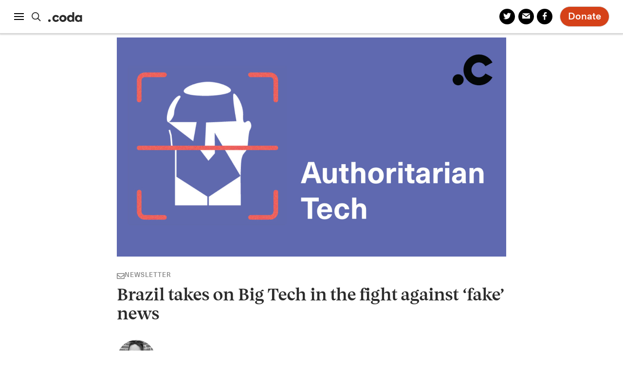

--- FILE ---
content_type: text/html; charset=UTF-8
request_url: https://www.codastory.com/newsletters/brazil-fake-news-bill/
body_size: 17734
content:
<!doctype html>
<html lang="en-US">
<head>
    <meta charset="UTF-8">
    <meta name="viewport" content="width=device-width, initial-scale=1">
    <link rel="profile" href="https://gmpg.org/xfn/11">
    <meta name='robots' content='index, follow, max-image-preview:large, max-snippet:-1, max-video-preview:-1' />

	<!-- This site is optimized with the Yoast SEO plugin v26.7 - https://yoast.com/wordpress/plugins/seo/ -->
	<title>Brazil takes on Big Tech in the fight against ‘fake’ news - Coda Story</title>
	<meta name="description" content="Authoritarian Tech is a weekly newsletter tracking how people in power are abusing technology and what it means for the rest of us." />
	<link rel="canonical" href="https://www.codastory.com/newsletters/brazil-fake-news-bill/" />
	<meta property="og:locale" content="en_US" />
	<meta property="og:type" content="article" />
	<meta property="og:title" content="Brazil takes on Big Tech in the fight against ‘fake’ news - Coda Story" />
	<meta property="og:description" content="Authoritarian Tech is a weekly newsletter tracking how people in power are abusing technology and what it means for the rest of us." />
	<meta property="og:url" content="https://www.codastory.com/newsletters/brazil-fake-news-bill/" />
	<meta property="og:site_name" content="Coda Story" />
	<meta property="article:publisher" content="https://www.facebook.com/StayOntheStory/" />
	<meta property="article:published_time" content="2023-05-11T17:26:09+00:00" />
	<meta property="article:modified_time" content="2023-05-11T17:26:17+00:00" />
	<meta property="og:image" content="https://www.codastory.com/wp-content/uploads/2023/02/ATtwitter.jpg" />
	<meta property="og:image:width" content="1200" />
	<meta property="og:image:height" content="630" />
	<meta property="og:image:type" content="image/jpeg" />
	<meta name="author" content="Ellery Roberts Biddle" />
	<meta name="twitter:card" content="summary_large_image" />
	<meta name="twitter:creator" content="@ellerybiddle" />
	<meta name="twitter:site" content="@CodaStory" />
	<script type="application/ld+json" class="yoast-schema-graph">{"@context":"https://schema.org","@graph":[{"@type":"Article","@id":"https://www.codastory.com/newsletters/brazil-fake-news-bill/#article","isPartOf":{"@id":"https://www.codastory.com/newsletters/brazil-fake-news-bill/"},"author":[{"@id":"https://www.codastory.com/#/schema/person/d153105c25c1f5bf39816848b53c8d90"}],"headline":"Brazil takes on Big Tech in the fight against ‘fake’ news","datePublished":"2023-05-11T17:26:09+00:00","dateModified":"2023-05-11T17:26:17+00:00","mainEntityOfPage":{"@id":"https://www.codastory.com/newsletters/brazil-fake-news-bill/"},"wordCount":1252,"publisher":{"@id":"https://www.codastory.com/#organization"},"image":{"@id":"https://www.codastory.com/newsletters/brazil-fake-news-bill/#primaryimage"},"thumbnailUrl":"https://www.codastory.com/wp-content/uploads/2023/02/ATtwitter.jpg","keywords":["Brazil","Newsletter","Pakistan","Social media censorship"],"articleSection":["Authoritarian Tech newsletter","Newsletters"],"inLanguage":"en-US"},{"@type":"WebPage","@id":"https://www.codastory.com/newsletters/brazil-fake-news-bill/","url":"https://www.codastory.com/newsletters/brazil-fake-news-bill/","name":"Brazil takes on Big Tech in the fight against ‘fake’ news - Coda Story","isPartOf":{"@id":"https://www.codastory.com/#website"},"primaryImageOfPage":{"@id":"https://www.codastory.com/newsletters/brazil-fake-news-bill/#primaryimage"},"image":{"@id":"https://www.codastory.com/newsletters/brazil-fake-news-bill/#primaryimage"},"thumbnailUrl":"https://www.codastory.com/wp-content/uploads/2023/02/ATtwitter.jpg","datePublished":"2023-05-11T17:26:09+00:00","dateModified":"2023-05-11T17:26:17+00:00","description":"Authoritarian Tech is a weekly newsletter tracking how people in power are abusing technology and what it means for the rest of us.","breadcrumb":{"@id":"https://www.codastory.com/newsletters/brazil-fake-news-bill/#breadcrumb"},"inLanguage":"en-US","potentialAction":[{"@type":"ReadAction","target":["https://www.codastory.com/newsletters/brazil-fake-news-bill/"]}]},{"@type":"ImageObject","inLanguage":"en-US","@id":"https://www.codastory.com/newsletters/brazil-fake-news-bill/#primaryimage","url":"https://www.codastory.com/wp-content/uploads/2023/02/ATtwitter.jpg","contentUrl":"https://www.codastory.com/wp-content/uploads/2023/02/ATtwitter.jpg","width":1600,"height":900},{"@type":"BreadcrumbList","@id":"https://www.codastory.com/newsletters/brazil-fake-news-bill/#breadcrumb","itemListElement":[{"@type":"ListItem","position":1,"name":"Home","item":"https://www.codastory.com/"},{"@type":"ListItem","position":2,"name":"Brazil takes on Big Tech in the fight against ‘fake’ news"}]},{"@type":"WebSite","@id":"https://www.codastory.com/#website","url":"https://www.codastory.com/","name":"Coda Story","description":"stay on the story","publisher":{"@id":"https://www.codastory.com/#organization"},"potentialAction":[{"@type":"SearchAction","target":{"@type":"EntryPoint","urlTemplate":"https://www.codastory.com/?s={search_term_string}"},"query-input":{"@type":"PropertyValueSpecification","valueRequired":true,"valueName":"search_term_string"}}],"inLanguage":"en-US"},{"@type":"Organization","@id":"https://www.codastory.com/#organization","name":"Coda Story","url":"https://www.codastory.com/","logo":{"@type":"ImageObject","inLanguage":"en-US","@id":"https://www.codastory.com/#/schema/logo/image/","url":"https://www.codastory.com/wp-content/uploads/2023/11/c.svg","contentUrl":"https://www.codastory.com/wp-content/uploads/2023/11/c.svg","width":49,"height":32,"caption":"Coda Story"},"image":{"@id":"https://www.codastory.com/#/schema/logo/image/"},"sameAs":["https://www.facebook.com/StayOntheStory/","https://x.com/CodaStory"]},{"@type":"Person","@id":"https://www.codastory.com/#/schema/person/d153105c25c1f5bf39816848b53c8d90","name":"Ellery Roberts Biddle","image":{"@type":"ImageObject","inLanguage":"en-US","@id":"https://www.codastory.com/#/schema/person/image/2b28643ab912c95100eec70178961076","url":"https://secure.gravatar.com/avatar/46e8879dd629f02806777fa9f9e38efb7d00086b253ad7293ec67eb6261c30ae?s=96&d=mm&r=g","contentUrl":"https://secure.gravatar.com/avatar/46e8879dd629f02806777fa9f9e38efb7d00086b253ad7293ec67eb6261c30ae?s=96&d=mm&r=g","caption":"Ellery Roberts Biddle"},"description":"Ellery Roberts Biddle is Coda's former managing editor for the newsroom.","sameAs":["https://x.com/ellerybiddle"],"url":"https://www.codastory.com/author/ellery-biddle/"}]}</script>
	<!-- / Yoast SEO plugin. -->


<link rel='dns-prefetch' href='//stats.wp.com' />
<link rel="alternate" type="application/rss+xml" title="Coda Story &raquo; Feed" href="https://www.codastory.com/feed/" />
<link rel="alternate" type="application/rss+xml" title="Coda Story &raquo; Comments Feed" href="https://www.codastory.com/comments/feed/" />
<link rel="alternate" title="oEmbed (JSON)" type="application/json+oembed" href="https://www.codastory.com/wp-json/oembed/1.0/embed?url=https%3A%2F%2Fwww.codastory.com%2Fnewsletters%2Fbrazil-fake-news-bill%2F" />
<link rel="alternate" title="oEmbed (XML)" type="text/xml+oembed" href="https://www.codastory.com/wp-json/oembed/1.0/embed?url=https%3A%2F%2Fwww.codastory.com%2Fnewsletters%2Fbrazil-fake-news-bill%2F&#038;format=xml" />
<style id='wp-img-auto-sizes-contain-inline-css' type='text/css'>
img:is([sizes=auto i],[sizes^="auto," i]){contain-intrinsic-size:3000px 1500px}
/*# sourceURL=wp-img-auto-sizes-contain-inline-css */
</style>
<style id='wp-emoji-styles-inline-css' type='text/css'>

	img.wp-smiley, img.emoji {
		display: inline !important;
		border: none !important;
		box-shadow: none !important;
		height: 1em !important;
		width: 1em !important;
		margin: 0 0.07em !important;
		vertical-align: -0.1em !important;
		background: none !important;
		padding: 0 !important;
	}
/*# sourceURL=wp-emoji-styles-inline-css */
</style>
<style id='wp-block-library-inline-css' type='text/css'>
:root{--wp-block-synced-color:#7a00df;--wp-block-synced-color--rgb:122,0,223;--wp-bound-block-color:var(--wp-block-synced-color);--wp-editor-canvas-background:#ddd;--wp-admin-theme-color:#007cba;--wp-admin-theme-color--rgb:0,124,186;--wp-admin-theme-color-darker-10:#006ba1;--wp-admin-theme-color-darker-10--rgb:0,107,160.5;--wp-admin-theme-color-darker-20:#005a87;--wp-admin-theme-color-darker-20--rgb:0,90,135;--wp-admin-border-width-focus:2px}@media (min-resolution:192dpi){:root{--wp-admin-border-width-focus:1.5px}}.wp-element-button{cursor:pointer}:root .has-very-light-gray-background-color{background-color:#eee}:root .has-very-dark-gray-background-color{background-color:#313131}:root .has-very-light-gray-color{color:#eee}:root .has-very-dark-gray-color{color:#313131}:root .has-vivid-green-cyan-to-vivid-cyan-blue-gradient-background{background:linear-gradient(135deg,#00d084,#0693e3)}:root .has-purple-crush-gradient-background{background:linear-gradient(135deg,#34e2e4,#4721fb 50%,#ab1dfe)}:root .has-hazy-dawn-gradient-background{background:linear-gradient(135deg,#faaca8,#dad0ec)}:root .has-subdued-olive-gradient-background{background:linear-gradient(135deg,#fafae1,#67a671)}:root .has-atomic-cream-gradient-background{background:linear-gradient(135deg,#fdd79a,#004a59)}:root .has-nightshade-gradient-background{background:linear-gradient(135deg,#330968,#31cdcf)}:root .has-midnight-gradient-background{background:linear-gradient(135deg,#020381,#2874fc)}:root{--wp--preset--font-size--normal:16px;--wp--preset--font-size--huge:42px}.has-regular-font-size{font-size:1em}.has-larger-font-size{font-size:2.625em}.has-normal-font-size{font-size:var(--wp--preset--font-size--normal)}.has-huge-font-size{font-size:var(--wp--preset--font-size--huge)}.has-text-align-center{text-align:center}.has-text-align-left{text-align:left}.has-text-align-right{text-align:right}.has-fit-text{white-space:nowrap!important}#end-resizable-editor-section{display:none}.aligncenter{clear:both}.items-justified-left{justify-content:flex-start}.items-justified-center{justify-content:center}.items-justified-right{justify-content:flex-end}.items-justified-space-between{justify-content:space-between}.screen-reader-text{border:0;clip-path:inset(50%);height:1px;margin:-1px;overflow:hidden;padding:0;position:absolute;width:1px;word-wrap:normal!important}.screen-reader-text:focus{background-color:#ddd;clip-path:none;color:#444;display:block;font-size:1em;height:auto;left:5px;line-height:normal;padding:15px 23px 14px;text-decoration:none;top:5px;width:auto;z-index:100000}html :where(.has-border-color){border-style:solid}html :where([style*=border-top-color]){border-top-style:solid}html :where([style*=border-right-color]){border-right-style:solid}html :where([style*=border-bottom-color]){border-bottom-style:solid}html :where([style*=border-left-color]){border-left-style:solid}html :where([style*=border-width]){border-style:solid}html :where([style*=border-top-width]){border-top-style:solid}html :where([style*=border-right-width]){border-right-style:solid}html :where([style*=border-bottom-width]){border-bottom-style:solid}html :where([style*=border-left-width]){border-left-style:solid}html :where(img[class*=wp-image-]){height:auto;max-width:100%}:where(figure){margin:0 0 1em}html :where(.is-position-sticky){--wp-admin--admin-bar--position-offset:var(--wp-admin--admin-bar--height,0px)}@media screen and (max-width:600px){html :where(.is-position-sticky){--wp-admin--admin-bar--position-offset:0px}}

/*# sourceURL=wp-block-library-inline-css */
</style><style id='wp-block-heading-inline-css' type='text/css'>
h1:where(.wp-block-heading).has-background,h2:where(.wp-block-heading).has-background,h3:where(.wp-block-heading).has-background,h4:where(.wp-block-heading).has-background,h5:where(.wp-block-heading).has-background,h6:where(.wp-block-heading).has-background{padding:1.25em 2.375em}h1.has-text-align-left[style*=writing-mode]:where([style*=vertical-lr]),h1.has-text-align-right[style*=writing-mode]:where([style*=vertical-rl]),h2.has-text-align-left[style*=writing-mode]:where([style*=vertical-lr]),h2.has-text-align-right[style*=writing-mode]:where([style*=vertical-rl]),h3.has-text-align-left[style*=writing-mode]:where([style*=vertical-lr]),h3.has-text-align-right[style*=writing-mode]:where([style*=vertical-rl]),h4.has-text-align-left[style*=writing-mode]:where([style*=vertical-lr]),h4.has-text-align-right[style*=writing-mode]:where([style*=vertical-rl]),h5.has-text-align-left[style*=writing-mode]:where([style*=vertical-lr]),h5.has-text-align-right[style*=writing-mode]:where([style*=vertical-rl]),h6.has-text-align-left[style*=writing-mode]:where([style*=vertical-lr]),h6.has-text-align-right[style*=writing-mode]:where([style*=vertical-rl]){rotate:180deg}
/*# sourceURL=https://www.codastory.com/wp-includes/blocks/heading/style.min.css */
</style>
<style id='wp-block-list-inline-css' type='text/css'>
ol,ul{box-sizing:border-box}:root :where(.wp-block-list.has-background){padding:1.25em 2.375em}
/*# sourceURL=https://www.codastory.com/wp-includes/blocks/list/style.min.css */
</style>
<style id='wp-block-paragraph-inline-css' type='text/css'>
.is-small-text{font-size:.875em}.is-regular-text{font-size:1em}.is-large-text{font-size:2.25em}.is-larger-text{font-size:3em}.has-drop-cap:not(:focus):first-letter{float:left;font-size:8.4em;font-style:normal;font-weight:100;line-height:.68;margin:.05em .1em 0 0;text-transform:uppercase}body.rtl .has-drop-cap:not(:focus):first-letter{float:none;margin-left:.1em}p.has-drop-cap.has-background{overflow:hidden}:root :where(p.has-background){padding:1.25em 2.375em}:where(p.has-text-color:not(.has-link-color)) a{color:inherit}p.has-text-align-left[style*="writing-mode:vertical-lr"],p.has-text-align-right[style*="writing-mode:vertical-rl"]{rotate:180deg}
/*# sourceURL=https://www.codastory.com/wp-includes/blocks/paragraph/style.min.css */
</style>
<style id='global-styles-inline-css' type='text/css'>
:root{--wp--preset--aspect-ratio--square: 1;--wp--preset--aspect-ratio--4-3: 4/3;--wp--preset--aspect-ratio--3-4: 3/4;--wp--preset--aspect-ratio--3-2: 3/2;--wp--preset--aspect-ratio--2-3: 2/3;--wp--preset--aspect-ratio--16-9: 16/9;--wp--preset--aspect-ratio--9-16: 9/16;--wp--preset--color--black: var(--color-black);--wp--preset--color--cyan-bluish-gray: #abb8c3;--wp--preset--color--white: var(--color-white);--wp--preset--color--pale-pink: #f78da7;--wp--preset--color--vivid-red: #cf2e2e;--wp--preset--color--luminous-vivid-orange: #ff6900;--wp--preset--color--luminous-vivid-amber: #fcb900;--wp--preset--color--light-green-cyan: #7bdcb5;--wp--preset--color--vivid-green-cyan: #00d084;--wp--preset--color--pale-cyan-blue: #8ed1fc;--wp--preset--color--vivid-cyan-blue: #0693e3;--wp--preset--color--vivid-purple: #9b51e0;--wp--preset--color--off-black: var(--color-off-black);--wp--preset--color--grey-dark: var(--color-dark-grey);--wp--preset--color--grey-mid: var(--color-mid-grey);--wp--preset--color--grey-light: var(--color-light-grey);--wp--preset--color--grey-bg: var(--color-bg-grey);--wp--preset--color--yellow: var(--color-yellow);--wp--preset--color--burgundy: var(--color-burgundy);--wp--preset--gradient--vivid-cyan-blue-to-vivid-purple: linear-gradient(135deg,rgb(6,147,227) 0%,rgb(155,81,224) 100%);--wp--preset--gradient--light-green-cyan-to-vivid-green-cyan: linear-gradient(135deg,rgb(122,220,180) 0%,rgb(0,208,130) 100%);--wp--preset--gradient--luminous-vivid-amber-to-luminous-vivid-orange: linear-gradient(135deg,rgb(252,185,0) 0%,rgb(255,105,0) 100%);--wp--preset--gradient--luminous-vivid-orange-to-vivid-red: linear-gradient(135deg,rgb(255,105,0) 0%,rgb(207,46,46) 100%);--wp--preset--gradient--very-light-gray-to-cyan-bluish-gray: linear-gradient(135deg,rgb(238,238,238) 0%,rgb(169,184,195) 100%);--wp--preset--gradient--cool-to-warm-spectrum: linear-gradient(135deg,rgb(74,234,220) 0%,rgb(151,120,209) 20%,rgb(207,42,186) 40%,rgb(238,44,130) 60%,rgb(251,105,98) 80%,rgb(254,248,76) 100%);--wp--preset--gradient--blush-light-purple: linear-gradient(135deg,rgb(255,206,236) 0%,rgb(152,150,240) 100%);--wp--preset--gradient--blush-bordeaux: linear-gradient(135deg,rgb(254,205,165) 0%,rgb(254,45,45) 50%,rgb(107,0,62) 100%);--wp--preset--gradient--luminous-dusk: linear-gradient(135deg,rgb(255,203,112) 0%,rgb(199,81,192) 50%,rgb(65,88,208) 100%);--wp--preset--gradient--pale-ocean: linear-gradient(135deg,rgb(255,245,203) 0%,rgb(182,227,212) 50%,rgb(51,167,181) 100%);--wp--preset--gradient--electric-grass: linear-gradient(135deg,rgb(202,248,128) 0%,rgb(113,206,126) 100%);--wp--preset--gradient--midnight: linear-gradient(135deg,rgb(2,3,129) 0%,rgb(40,116,252) 100%);--wp--preset--font-size--small: var(--font-size-small);--wp--preset--font-size--medium: 20px;--wp--preset--font-size--large: var(--font-size-large);--wp--preset--font-size--x-large: var(--font-size-x-large);--wp--preset--font-size--x-small: var(--font-size-x-small);--wp--preset--font-size--xx-large: var(--font-size-xx-large);--wp--preset--spacing--20: 0.44rem;--wp--preset--spacing--30: 0.67rem;--wp--preset--spacing--40: 1rem;--wp--preset--spacing--50: 1.5rem;--wp--preset--spacing--60: 2.25rem;--wp--preset--spacing--70: 3.38rem;--wp--preset--spacing--80: 5.06rem;--wp--preset--shadow--natural: 6px 6px 9px rgba(0, 0, 0, 0.2);--wp--preset--shadow--deep: 12px 12px 50px rgba(0, 0, 0, 0.4);--wp--preset--shadow--sharp: 6px 6px 0px rgba(0, 0, 0, 0.2);--wp--preset--shadow--outlined: 6px 6px 0px -3px rgb(255, 255, 255), 6px 6px rgb(0, 0, 0);--wp--preset--shadow--crisp: 6px 6px 0px rgb(0, 0, 0);--wp--custom--fabrica-user-card--layouts--0--0--0: custom-field;--wp--custom--fabrica-user-card--layouts--0--0--1--key: author_photo;--wp--custom--fabrica-user-card--layouts--0--1: name;--wp--custom--fabrica-user-card--layouts--0--2--0: custom-field;--wp--custom--fabrica-user-card--layouts--0--2--1--key: codastory_about_user;--wp--custom--fabrica-article-preview--layouts--0--0: image;--wp--custom--fabrica-article-preview--layouts--0--1--0: group;--wp--custom--fabrica-article-preview--layouts--0--1--1--layout--type: flex;--wp--custom--fabrica-article-preview--layouts--0--1--1--layout--orientation: vertical;--wp--custom--fabrica-article-preview--layouts--0--1--2--0: title;--wp--custom--fabrica-article-preview--layouts--0--1--2--1: lede;--wp--custom--fabrica-article-preview--layouts--0--1--2--2: author;--wp--custom--fabrica-article-preview--layouts--1--0: image;--wp--custom--fabrica-article-preview--layouts--1--1--0: group;--wp--custom--fabrica-article-preview--layouts--1--1--1--layout--type: flex;--wp--custom--fabrica-article-preview--layouts--1--1--1--layout--orientation: vertical;--wp--custom--fabrica-article-preview--layouts--1--1--2--0: category;--wp--custom--fabrica-article-preview--layouts--1--1--2--1: title;--wp--custom--fabrica-article-preview--layouts--1--1--2--2: lede;--wp--custom--fabrica-article-preview--layouts--1--1--2--3: author;--wp--custom--fabrica-article-preview--layouts--2--0: image;--wp--custom--fabrica-article-preview--layouts--2--1: category;--wp--custom--fabrica-article-preview--layouts--2--2--0: title;--wp--custom--fabrica-article-preview--layouts--2--2--1--font-size: small;}:root { --wp--style--global--content-size: var(--width-normal);--wp--style--global--wide-size: var(--width-wide); }:where(body) { margin: 0; }.wp-site-blocks > .alignleft { float: left; margin-right: 2em; }.wp-site-blocks > .alignright { float: right; margin-left: 2em; }.wp-site-blocks > .aligncenter { justify-content: center; margin-left: auto; margin-right: auto; }:where(.is-layout-flex){gap: 0.5em;}:where(.is-layout-grid){gap: 0.5em;}.is-layout-flow > .alignleft{float: left;margin-inline-start: 0;margin-inline-end: 2em;}.is-layout-flow > .alignright{float: right;margin-inline-start: 2em;margin-inline-end: 0;}.is-layout-flow > .aligncenter{margin-left: auto !important;margin-right: auto !important;}.is-layout-constrained > .alignleft{float: left;margin-inline-start: 0;margin-inline-end: 2em;}.is-layout-constrained > .alignright{float: right;margin-inline-start: 2em;margin-inline-end: 0;}.is-layout-constrained > .aligncenter{margin-left: auto !important;margin-right: auto !important;}.is-layout-constrained > :where(:not(.alignleft):not(.alignright):not(.alignfull)){max-width: var(--wp--style--global--content-size);margin-left: auto !important;margin-right: auto !important;}.is-layout-constrained > .alignwide{max-width: var(--wp--style--global--wide-size);}body .is-layout-flex{display: flex;}.is-layout-flex{flex-wrap: wrap;align-items: center;}.is-layout-flex > :is(*, div){margin: 0;}body .is-layout-grid{display: grid;}.is-layout-grid > :is(*, div){margin: 0;}body{font-family: var(--font-serif);font-size: var(--font-size-base);font-weight: 300;line-height: var(--line-height-base);padding-top: 0px;padding-right: 0px;padding-bottom: 0px;padding-left: 0px;}a:where(:not(.wp-element-button)){text-decoration: underline;}h1{font-family: var(--font-serif);font-size: var(--font-size-xx-large);font-weight: 800;letter-spacing: -0.025em;line-height: 1.1;margin-top: 0;margin-bottom: 2rem;}h2{font-family: var(--font-serif);font-size: var(--font-size-x-large);font-weight: 800;letter-spacing: -0.025em;line-height: 1.1;margin-top: 0;margin-bottom: 2rem;}h3{font-family: var(--font-serif);font-size: var(--font-size-large);font-weight: 800;letter-spacing: -0.025em;line-height: 1.1;margin-top: 0;margin-bottom: 2rem;}h4{margin-top: 0;margin-bottom: 1rem;}h5{color: var(--color-dark-grey);font-family: var(--font-sans);font-size: var(--font-size-x-small);font-weight: 600;letter-spacing: 1px;margin-top: 0;margin-bottom: 1rem;text-transform: uppercase;}h6{margin-top: 0;margin-bottom: 1rem;}:root :where(.wp-element-button, .wp-block-button__link){background-color: #32373c;border-width: 0;color: #fff;font-family: inherit;font-size: inherit;font-style: inherit;font-weight: inherit;letter-spacing: inherit;line-height: inherit;padding-top: calc(0.667em + 2px);padding-right: calc(1.333em + 2px);padding-bottom: calc(0.667em + 2px);padding-left: calc(1.333em + 2px);text-decoration: none;text-transform: inherit;}:root :where(.wp-element-caption, .wp-block-audio figcaption, .wp-block-embed figcaption, .wp-block-gallery figcaption, .wp-block-image figcaption, .wp-block-table figcaption, .wp-block-video figcaption){color: var(--color-dark-grey);font-family: var(--font-sans);font-size: var(--font-size-small);margin-bottom: 3rem;padding-right: 0.5rem;padding-left: 0.5rem;}.has-black-color{color: var(--wp--preset--color--black) !important;}.has-cyan-bluish-gray-color{color: var(--wp--preset--color--cyan-bluish-gray) !important;}.has-white-color{color: var(--wp--preset--color--white) !important;}.has-pale-pink-color{color: var(--wp--preset--color--pale-pink) !important;}.has-vivid-red-color{color: var(--wp--preset--color--vivid-red) !important;}.has-luminous-vivid-orange-color{color: var(--wp--preset--color--luminous-vivid-orange) !important;}.has-luminous-vivid-amber-color{color: var(--wp--preset--color--luminous-vivid-amber) !important;}.has-light-green-cyan-color{color: var(--wp--preset--color--light-green-cyan) !important;}.has-vivid-green-cyan-color{color: var(--wp--preset--color--vivid-green-cyan) !important;}.has-pale-cyan-blue-color{color: var(--wp--preset--color--pale-cyan-blue) !important;}.has-vivid-cyan-blue-color{color: var(--wp--preset--color--vivid-cyan-blue) !important;}.has-vivid-purple-color{color: var(--wp--preset--color--vivid-purple) !important;}.has-off-black-color{color: var(--wp--preset--color--off-black) !important;}.has-grey-dark-color{color: var(--wp--preset--color--grey-dark) !important;}.has-grey-mid-color{color: var(--wp--preset--color--grey-mid) !important;}.has-grey-light-color{color: var(--wp--preset--color--grey-light) !important;}.has-grey-bg-color{color: var(--wp--preset--color--grey-bg) !important;}.has-yellow-color{color: var(--wp--preset--color--yellow) !important;}.has-burgundy-color{color: var(--wp--preset--color--burgundy) !important;}.has-black-background-color{background-color: var(--wp--preset--color--black) !important;}.has-cyan-bluish-gray-background-color{background-color: var(--wp--preset--color--cyan-bluish-gray) !important;}.has-white-background-color{background-color: var(--wp--preset--color--white) !important;}.has-pale-pink-background-color{background-color: var(--wp--preset--color--pale-pink) !important;}.has-vivid-red-background-color{background-color: var(--wp--preset--color--vivid-red) !important;}.has-luminous-vivid-orange-background-color{background-color: var(--wp--preset--color--luminous-vivid-orange) !important;}.has-luminous-vivid-amber-background-color{background-color: var(--wp--preset--color--luminous-vivid-amber) !important;}.has-light-green-cyan-background-color{background-color: var(--wp--preset--color--light-green-cyan) !important;}.has-vivid-green-cyan-background-color{background-color: var(--wp--preset--color--vivid-green-cyan) !important;}.has-pale-cyan-blue-background-color{background-color: var(--wp--preset--color--pale-cyan-blue) !important;}.has-vivid-cyan-blue-background-color{background-color: var(--wp--preset--color--vivid-cyan-blue) !important;}.has-vivid-purple-background-color{background-color: var(--wp--preset--color--vivid-purple) !important;}.has-off-black-background-color{background-color: var(--wp--preset--color--off-black) !important;}.has-grey-dark-background-color{background-color: var(--wp--preset--color--grey-dark) !important;}.has-grey-mid-background-color{background-color: var(--wp--preset--color--grey-mid) !important;}.has-grey-light-background-color{background-color: var(--wp--preset--color--grey-light) !important;}.has-grey-bg-background-color{background-color: var(--wp--preset--color--grey-bg) !important;}.has-yellow-background-color{background-color: var(--wp--preset--color--yellow) !important;}.has-burgundy-background-color{background-color: var(--wp--preset--color--burgundy) !important;}.has-black-border-color{border-color: var(--wp--preset--color--black) !important;}.has-cyan-bluish-gray-border-color{border-color: var(--wp--preset--color--cyan-bluish-gray) !important;}.has-white-border-color{border-color: var(--wp--preset--color--white) !important;}.has-pale-pink-border-color{border-color: var(--wp--preset--color--pale-pink) !important;}.has-vivid-red-border-color{border-color: var(--wp--preset--color--vivid-red) !important;}.has-luminous-vivid-orange-border-color{border-color: var(--wp--preset--color--luminous-vivid-orange) !important;}.has-luminous-vivid-amber-border-color{border-color: var(--wp--preset--color--luminous-vivid-amber) !important;}.has-light-green-cyan-border-color{border-color: var(--wp--preset--color--light-green-cyan) !important;}.has-vivid-green-cyan-border-color{border-color: var(--wp--preset--color--vivid-green-cyan) !important;}.has-pale-cyan-blue-border-color{border-color: var(--wp--preset--color--pale-cyan-blue) !important;}.has-vivid-cyan-blue-border-color{border-color: var(--wp--preset--color--vivid-cyan-blue) !important;}.has-vivid-purple-border-color{border-color: var(--wp--preset--color--vivid-purple) !important;}.has-off-black-border-color{border-color: var(--wp--preset--color--off-black) !important;}.has-grey-dark-border-color{border-color: var(--wp--preset--color--grey-dark) !important;}.has-grey-mid-border-color{border-color: var(--wp--preset--color--grey-mid) !important;}.has-grey-light-border-color{border-color: var(--wp--preset--color--grey-light) !important;}.has-grey-bg-border-color{border-color: var(--wp--preset--color--grey-bg) !important;}.has-yellow-border-color{border-color: var(--wp--preset--color--yellow) !important;}.has-burgundy-border-color{border-color: var(--wp--preset--color--burgundy) !important;}.has-vivid-cyan-blue-to-vivid-purple-gradient-background{background: var(--wp--preset--gradient--vivid-cyan-blue-to-vivid-purple) !important;}.has-light-green-cyan-to-vivid-green-cyan-gradient-background{background: var(--wp--preset--gradient--light-green-cyan-to-vivid-green-cyan) !important;}.has-luminous-vivid-amber-to-luminous-vivid-orange-gradient-background{background: var(--wp--preset--gradient--luminous-vivid-amber-to-luminous-vivid-orange) !important;}.has-luminous-vivid-orange-to-vivid-red-gradient-background{background: var(--wp--preset--gradient--luminous-vivid-orange-to-vivid-red) !important;}.has-very-light-gray-to-cyan-bluish-gray-gradient-background{background: var(--wp--preset--gradient--very-light-gray-to-cyan-bluish-gray) !important;}.has-cool-to-warm-spectrum-gradient-background{background: var(--wp--preset--gradient--cool-to-warm-spectrum) !important;}.has-blush-light-purple-gradient-background{background: var(--wp--preset--gradient--blush-light-purple) !important;}.has-blush-bordeaux-gradient-background{background: var(--wp--preset--gradient--blush-bordeaux) !important;}.has-luminous-dusk-gradient-background{background: var(--wp--preset--gradient--luminous-dusk) !important;}.has-pale-ocean-gradient-background{background: var(--wp--preset--gradient--pale-ocean) !important;}.has-electric-grass-gradient-background{background: var(--wp--preset--gradient--electric-grass) !important;}.has-midnight-gradient-background{background: var(--wp--preset--gradient--midnight) !important;}.has-small-font-size{font-size: var(--wp--preset--font-size--small) !important;}.has-medium-font-size{font-size: var(--wp--preset--font-size--medium) !important;}.has-large-font-size{font-size: var(--wp--preset--font-size--large) !important;}.has-x-large-font-size{font-size: var(--wp--preset--font-size--x-large) !important;}.has-x-small-font-size{font-size: var(--wp--preset--font-size--x-small) !important;}.has-xx-large-font-size{font-size: var(--wp--preset--font-size--xx-large) !important;}
:root :where(p){margin-top: 0;margin-bottom: 2rem;}
:root :where(.wp-block-list){margin-top: 0;margin-bottom: 2rem;}
:root :where(.wp-block-heading){margin-top: 0;}
:root :where(.wp-block-fabrica-user-card a:where(:not(.wp-element-button))){text-decoration: none;}
/*# sourceURL=global-styles-inline-css */
</style>

<link rel='stylesheet' id='codastory-front2023-style-css' href='https://www.codastory.com/wp-content/themes/coda-2025/build/front2023.css?ver=e99c86ead8c95d56ffb3' type='text/css' media='all' />
<script type="829a73879141211cda75cc59-text/javascript" src="https://www.codastory.com/wp-includes/js/jquery/jquery.min.js?ver=3.7.1" id="jquery-core-js"></script>
<script type="829a73879141211cda75cc59-text/javascript" src="https://www.codastory.com/wp-includes/js/jquery/jquery-migrate.min.js?ver=3.4.1" id="jquery-migrate-js"></script>
<script type="829a73879141211cda75cc59-text/javascript" id="codastory-front2023-script-js-extra">
/* <![CDATA[ */
var codaData = {"ajaxUrl":"https://www.codastory.com/wp-admin/admin-ajax.php"};
//# sourceURL=codastory-front2023-script-js-extra
/* ]]> */
</script>
<script type="829a73879141211cda75cc59-text/javascript" src="https://www.codastory.com/wp-content/themes/coda-2025/build/front2023.js?ver=e99c86ead8c95d56ffb3" id="codastory-front2023-script-js"></script>
<link rel="https://api.w.org/" href="https://www.codastory.com/wp-json/" /><link rel="alternate" title="JSON" type="application/json" href="https://www.codastory.com/wp-json/wp/v2/posts/43325" /><link rel="EditURI" type="application/rsd+xml" title="RSD" href="https://www.codastory.com/xmlrpc.php?rsd" />
<meta name="generator" content="WordPress 6.9" />
<link rel='shortlink' href='https://www.codastory.com/?p=43325' />
	<style>img#wpstats{display:none}</style>
				<!-- Global site tag (gtag.js) - Google Analytics -->
		<script async src="https://www.googletagmanager.com/gtag/js?id=G-NNVFVMLXGY" type="829a73879141211cda75cc59-text/javascript"></script>
		<script type="829a73879141211cda75cc59-text/javascript">
			window.dataLayer = window.dataLayer || [];
			function gtag(){dataLayer.push(arguments);}
			gtag('js', new Date());
			gtag('config', 'G-NNVFVMLXGY');
		</script><noscript><style>.lazyload[data-src]{display:none !important;}</style></noscript><style>.lazyload{background-image:none !important;}.lazyload:before{background-image:none !important;}</style><link rel="icon" href="https://www.codastory.com/wp-content/uploads/2019/07/cropped-LogoWeb2021Transparent-1-32x32.png" sizes="32x32" />
<link rel="icon" href="https://www.codastory.com/wp-content/uploads/2019/07/cropped-LogoWeb2021Transparent-1-192x192.png" sizes="192x192" />
<link rel="apple-touch-icon" href="https://www.codastory.com/wp-content/uploads/2019/07/cropped-LogoWeb2021Transparent-1-180x180.png" />
<meta name="msapplication-TileImage" content="https://www.codastory.com/wp-content/uploads/2019/07/cropped-LogoWeb2021Transparent-1-270x270.png" />
</head>

<body class="wp-singular post-template post-template-cover-post-template post-template-cover-post-template-php single single-post postid-43325 single-format-standard wp-embed-responsive wp-theme-coda-2025 page state-animate state-animateIn " >

<div class="page-header">

    <header class="header">
	<button class="button button-menu js-menu"><span class="button-menu__icon"></span></button>

	<a class="header__search" href="/?s="><svg class="icon header__search-icon"> <use xlink:href="https://www.codastory.com/wp-content/themes/coda-2025/assets/images/icons.svg#search"></use></svg></a>

	<a class="header__logo" href="https://www.codastory.com/"><svg class="icon icon--logo"> <use xlink:href="https://www.codastory.com/wp-content/themes/coda-2025/assets/images/icons.svg#logo"></use> </svg></a>

	<div class="header__buttons">

		
		<div class="header__share">
			<button class="button button--control button--share js-shareToggle">
				<svg class="icon icon--share"> <use xlink:href="https://www.codastory.com/wp-content/themes/coda-2025/assets/images/icons.svg#share"></use> </svg>
			</button>
			<div class="header__share-items share is-hidden">
								<ul>
					<li class="share__link">
						<a href="https://twitter.com/intent/tweet?text=Brazil+takes+on+Big+Tech+in+the+fight+against+%E2%80%98fake%E2%80%99+news%20https%3A%2F%2Fwww.codastory.com%2Fnewsletters%2Fbrazil-fake-news-bill%2F%20@CodaStory" onclick="if (!window.__cfRLUnblockHandlers) return false; return !window.open(this.href, 'Twitter', 'width=600,height=300')" data-cf-modified-829a73879141211cda75cc59-=""><svg class="icon icon--twitter"> <use xlink:href="https://www.codastory.com/wp-content/themes/coda-2025/assets/images/icons.svg#twitter"></use> </svg></a>
					</li>
					<li class="share__link"><a href="/cdn-cgi/l/email-protection#[base64]"><svg class="icon icon--email"> <use xlink:href="https://www.codastory.com/wp-content/themes/coda-2025/assets/images/icons.svg#email"></use> </svg></a>
					</li>
					<li class="share__link">
						<a href="https://www.facebook.com/sharer/sharer.php?u=https%3A%2F%2Fwww.codastory.com%2Fnewsletters%2Fbrazil-fake-news-bill%2F" onclick="if (!window.__cfRLUnblockHandlers) return false; return !window.open(this.href, 'Facebook', 'width=640,height=580')" data-cf-modified-829a73879141211cda75cc59-=""><svg class="icon icon--facebook"> <use xlink:href="https://www.codastory.com/wp-content/themes/coda-2025/assets/images/icons.svg#facebook"></use> </svg></a>
					</li>
				</ul>
				<div class="header__share-dismiss">
					<button class="button button--control button--dismiss js-shareToggle">
						<svg class="icon icon--cross"> <use xlink:href="https://www.codastory.com/wp-content/themes/coda-2025/assets/images/icons.svg#cross"></use> </svg>
					</button>
				</div>
			</div>
		</div>

		
					<a href="https://codastory.fundjournalism.org/" class="header__button header__button--donate" target="_blank">Donate</a>
			</div>
		<div class="header-progressbar">
		  <div class="header-progressbar__track"></div>
		</div>
</header><div class="header-shutter header-shutter--menu">
	<div class="header-menu">
		<div class="header-menu__main">
			<div class="header-menu__tag"><a href="/what-are-currents/">Currents</a></div>
			<div class="cards">								<a class="card card--red" href="https://www.codastory.com/armed-conflict/">
									<figure class="card-image">
										<img width="250" height="250" src="https://www.codastory.com/wp-content/uploads/2024/11/ARMED-CONFLICT--250x250.jpg" class="attachment-thumbnail size-thumbnail" alt="" data-skip-lazy="1" decoding="async" fetchpriority="high" srcset="https://www.codastory.com/wp-content/uploads/2024/11/ARMED-CONFLICT--250x250.jpg 250w, https://www.codastory.com/wp-content/uploads/2024/11/ARMED-CONFLICT--72x72.jpg 72w, https://www.codastory.com/wp-content/uploads/2024/11/ARMED-CONFLICT--232x232.jpg 232w, https://www.codastory.com/wp-content/uploads/2024/11/ARMED-CONFLICT-.jpg 600w" sizes="(max-width: 250px) 100vw, 250px" />									</figure>
									<div class="card-title">Armed Conflict</div>
								</a>								<a class="card card--violet" href="https://www.codastory.com/authoritarian-tech/">
									<figure class="card-image">
										<img width="250" height="250" src="https://www.codastory.com/wp-content/uploads/2024/11/AT-250x250.jpg" class="attachment-thumbnail size-thumbnail" alt="" data-skip-lazy="1" decoding="async" srcset="https://www.codastory.com/wp-content/uploads/2024/11/AT-250x250.jpg 250w, https://www.codastory.com/wp-content/uploads/2024/11/AT-72x72.jpg 72w, https://www.codastory.com/wp-content/uploads/2024/11/AT-232x232.jpg 232w, https://www.codastory.com/wp-content/uploads/2024/11/AT.jpg 600w" sizes="(max-width: 250px) 100vw, 250px" />									</figure>
									<div class="card-title">Authoritarian Technology</div>
								</a>								<a class="card card--indigo" href="https://www.codastory.com/climate-crisis/">
									<figure class="card-image">
										<img width="250" height="250" src="https://www.codastory.com/wp-content/uploads/2024/11/CLIMATE-CRISIS-250x250.jpg" class="attachment-thumbnail size-thumbnail" alt="" data-skip-lazy="1" decoding="async" srcset="https://www.codastory.com/wp-content/uploads/2024/11/CLIMATE-CRISIS-250x250.jpg 250w, https://www.codastory.com/wp-content/uploads/2024/11/CLIMATE-CRISIS-72x72.jpg 72w, https://www.codastory.com/wp-content/uploads/2024/11/CLIMATE-CRISIS-232x232.jpg 232w, https://www.codastory.com/wp-content/uploads/2024/11/CLIMATE-CRISIS.jpg 600w" sizes="(max-width: 250px) 100vw, 250px" />									</figure>
									<div class="card-title">Climate Crisis</div>
								</a>								<a class="card card--blue" href="https://www.codastory.com/disinformation/">
									<figure class="card-image">
										<img width="250" height="250" src="https://www.codastory.com/wp-content/uploads/2024/11/DISINFORMATION-250x250.png" class="attachment-thumbnail size-thumbnail" alt="" data-skip-lazy="1" decoding="async" srcset="https://www.codastory.com/wp-content/uploads/2024/11/DISINFORMATION-250x250.png 250w, https://www.codastory.com/wp-content/uploads/2024/11/DISINFORMATION-72x72.png 72w, https://www.codastory.com/wp-content/uploads/2024/11/DISINFORMATION-232x232.png 232w, https://www.codastory.com/wp-content/uploads/2024/11/DISINFORMATION.png 600w" sizes="(max-width: 250px) 100vw, 250px" />									</figure>
									<div class="card-title">Disinformation</div>
								</a>								<a class="card card--amber" href="https://www.codastory.com/oligarchy/">
									<figure class="card-image">
										<img width="250" height="250" src="https://www.codastory.com/wp-content/uploads/2024/11/OLIGARCHY-250x250.png" class="attachment-thumbnail size-thumbnail" alt="" data-skip-lazy="1" decoding="async" srcset="https://www.codastory.com/wp-content/uploads/2024/11/OLIGARCHY-250x250.png 250w, https://www.codastory.com/wp-content/uploads/2024/11/OLIGARCHY-72x72.png 72w, https://www.codastory.com/wp-content/uploads/2024/11/OLIGARCHY-232x232.png 232w, https://www.codastory.com/wp-content/uploads/2024/11/OLIGARCHY.png 600w" sizes="(max-width: 250px) 100vw, 250px" />									</figure>
									<div class="card-title">Oligarchy</div>
								</a>								<a class="card card--plum" href="https://www.codastory.com/polarization/">
									<figure class="card-image">
										<img width="250" height="250" src="https://www.codastory.com/wp-content/uploads/2024/11/POLARIZATION-250x250.jpg" class="attachment-thumbnail size-thumbnail" alt="" data-skip-lazy="1" decoding="async" srcset="https://www.codastory.com/wp-content/uploads/2024/11/POLARIZATION-250x250.jpg 250w, https://www.codastory.com/wp-content/uploads/2024/11/POLARIZATION-72x72.jpg 72w, https://www.codastory.com/wp-content/uploads/2024/11/POLARIZATION-232x232.jpg 232w, https://www.codastory.com/wp-content/uploads/2024/11/POLARIZATION.jpg 600w" sizes="(max-width: 250px) 100vw, 250px" />									</figure>
									<div class="card-title">Polarization</div>
								</a>								<a class="card card--teal" href="https://www.codastory.com/rewriting-history/">
									<figure class="card-image">
										<img width="250" height="250" src="https://www.codastory.com/wp-content/uploads/2024/11/REWRITING-HISTORY--250x250.jpg" class="attachment-thumbnail size-thumbnail" alt="" data-skip-lazy="1" decoding="async" srcset="https://www.codastory.com/wp-content/uploads/2024/11/REWRITING-HISTORY--250x250.jpg 250w, https://www.codastory.com/wp-content/uploads/2024/11/REWRITING-HISTORY--72x72.jpg 72w, https://www.codastory.com/wp-content/uploads/2024/11/REWRITING-HISTORY--232x232.jpg 232w, https://www.codastory.com/wp-content/uploads/2024/11/REWRITING-HISTORY-.jpg 600w" sizes="(max-width: 250px) 100vw, 250px" />									</figure>
									<div class="card-title">Rewriting History</div>
								</a>								<a class="card card--ruby" href="https://www.codastory.com/surveillance-and-control/">
									<figure class="card-image">
										<img width="250" height="250" src="https://www.codastory.com/wp-content/uploads/2024/11/SURVEILLANCE-AND-CONTROL-250x250.jpg" class="attachment-thumbnail size-thumbnail" alt="" data-skip-lazy="1" decoding="async" srcset="https://www.codastory.com/wp-content/uploads/2024/11/SURVEILLANCE-AND-CONTROL-250x250.jpg 250w, https://www.codastory.com/wp-content/uploads/2024/11/SURVEILLANCE-AND-CONTROL-72x72.jpg 72w, https://www.codastory.com/wp-content/uploads/2024/11/SURVEILLANCE-AND-CONTROL-232x232.jpg 232w, https://www.codastory.com/wp-content/uploads/2024/11/SURVEILLANCE-AND-CONTROL.jpg 600w" sizes="(max-width: 250px) 100vw, 250px" />									</figure>
									<div class="card-title">Surveillance and Control</div>
								</a></div>
		</div>
		<div class="header-menu__primary"><ul id="menu-general" class="header-menu__nav"><li id="menu-item-54146" class="menu-item menu-item-type-post_type menu-item-object-page menu-item-54146"><a href="https://www.codastory.com/what-are-currents/">What are Currents?</a></li>
<li id="menu-item-53470" class="menu-item menu-item-type-taxonomy menu-item-object-category current-post-ancestor current-menu-parent current-post-parent menu-item-53470"><a href="https://www.codastory.com/newsletters/">Newsletters</a></li>
<li id="menu-item-54147" class="menu-item menu-item-type-post_type menu-item-object-page menu-item-54147"><a href="https://www.codastory.com/about/our-impact-from-crowdfunding-to-global-influence/">Our Impact</a></li>
<li id="menu-item-54820" class="menu-item menu-item-type-custom menu-item-object-custom menu-item-54820"><a href="https://www.zegfest.com/">ZEG Fest</a></li>
<li id="menu-item-57600" class="menu-item menu-item-type-post_type menu-item-object-page menu-item-57600"><a href="https://www.codastory.com/zeg-network/">ZEG Network</a></li>
<li id="menu-item-53472" class="menu-item menu-item-type-post_type menu-item-object-page menu-item-53472"><a href="https://www.codastory.com/audio/">Podcasts</a></li>
<li id="menu-item-20373" class="menu-item menu-item-type-custom menu-item-object-custom menu-item-20373"><a target="_blank" href="https://www.youtube.com/c/CodaStory">Video</a></li>
<li id="menu-item-47748" class="menu-item menu-item-type-post_type menu-item-object-page menu-item-47748"><a href="https://www.codastory.com/about/">About Coda</a></li>
<li id="menu-item-55190" class="menu-item menu-item-type-post_type menu-item-object-page menu-item-55190"><a href="https://www.codastory.com/about/join-coda/">Join Coda</a></li>
<li id="menu-item-53473" class="menu-item menu-item-type-post_type menu-item-object-page menu-item-53473"><a href="https://www.codastory.com/about/contact/">Contact us</a></li>
</ul>			<ul class="social">							<li class="social__item">
								<a href="https://www.instagram.com/codastory/" target="_blank">
									<svg class="icon icon--instagram">
										<use xlink:href="https://www.codastory.com/wp-content/themes/coda-2025/assets/images/icons.svg?1#instagram"></use>
									</svg>
									<span>Instagram</span>
								</a>
							</li>							<li class="social__item">
								<a href="https://x.com/CodaStory" target="_blank">
									<svg class="icon icon--x">
										<use xlink:href="https://www.codastory.com/wp-content/themes/coda-2025/assets/images/icons.svg?1#x"></use>
									</svg>
									<span>X</span>
								</a>
							</li>							<li class="social__item">
								<a href="https://www.facebook.com/StayOntheStory/" target="_blank">
									<svg class="icon icon--facebook">
										<use xlink:href="https://www.codastory.com/wp-content/themes/coda-2025/assets/images/icons.svg?1#facebook"></use>
									</svg>
									<span>Facebook</span>
								</a>
							</li>							<li class="social__item">
								<a href="https://www.youtube.com/c/CodaStory" target="_blank">
									<svg class="icon icon--youtube">
										<use xlink:href="https://www.codastory.com/wp-content/themes/coda-2025/assets/images/icons.svg?1#youtube"></use>
									</svg>
									<span>YouTube</span>
								</a>
							</li>			</ul>
		</div>
	</div>
</div>
</div>

<div class="page-body">
	<article class="article article--perspective" style="">
		<div class="article-body">				<div class="article-image"><img width="1600" height="900" src="[data-uri]" class="attachment-post-thumbnail size-post-thumbnail wp-post-image lazyload" alt="" decoding="async"   data-src="https://www.codastory.com/wp-content/uploads/2023/02/ATtwitter.jpg" data-srcset="https://www.codastory.com/wp-content/uploads/2023/02/ATtwitter.jpg 1600w, https://www.codastory.com/wp-content/uploads/2023/02/ATtwitter-600x338.jpg 600w, https://www.codastory.com/wp-content/uploads/2023/02/ATtwitter-768x432.jpg 768w, https://www.codastory.com/wp-content/uploads/2023/02/ATtwitter-1536x864.jpg 1536w" data-sizes="auto" data-eio-rwidth="1600" data-eio-rheight="900" /><noscript><img width="1600" height="900" src="https://www.codastory.com/wp-content/uploads/2023/02/ATtwitter.jpg" class="attachment-post-thumbnail size-post-thumbnail wp-post-image" alt="" decoding="async" srcset="https://www.codastory.com/wp-content/uploads/2023/02/ATtwitter.jpg 1600w, https://www.codastory.com/wp-content/uploads/2023/02/ATtwitter-600x338.jpg 600w, https://www.codastory.com/wp-content/uploads/2023/02/ATtwitter-768x432.jpg 768w, https://www.codastory.com/wp-content/uploads/2023/02/ATtwitter-1536x864.jpg 1536w" sizes="(max-width: 1600px) 100vw, 1600px" data-eio="l" /></noscript>				</div>			<p class="article-type"><a href="https://www.codastory.com/tag/social-media-censorship/"><svg class="icon icon--envelope"><use xlink:href="https://www.codastory.com/wp-content/themes/coda-2025/assets/images/icons.svg#envelope"></use></svg> newsletter</a></p><h1>Brazil takes on Big Tech in the fight against ‘fake’ news</h1>			<div class="photo-credit">					<a class="photo-credit__image" href="https://www.codastory.com/author/ellery-biddle/"><img width="250" height="250" src="[data-uri]" class="attachment-thumbnail size-thumbnail lazyload" alt="Ellery Roberts Biddle" decoding="async"   data-src="https://www.codastory.com/wp-content/uploads/2022/03/Ellery-2-250x250.png" data-srcset="https://www.codastory.com/wp-content/uploads/2022/03/Ellery-2-250x250.png 250w, https://www.codastory.com/wp-content/uploads/2022/03/Ellery-2-600x600.png 600w, https://www.codastory.com/wp-content/uploads/2022/03/Ellery-2-1200x1200.png 1200w, https://www.codastory.com/wp-content/uploads/2022/03/Ellery-2-768x768.png 768w, https://www.codastory.com/wp-content/uploads/2022/03/Ellery-2-72x72.png 72w, https://www.codastory.com/wp-content/uploads/2022/03/Ellery-2-232x232.png 232w, https://www.codastory.com/wp-content/uploads/2022/03/Ellery-2.png 1367w" data-sizes="auto" data-eio-rwidth="250" data-eio-rheight="250" /><noscript><img width="250" height="250" src="https://www.codastory.com/wp-content/uploads/2022/03/Ellery-2-250x250.png" class="attachment-thumbnail size-thumbnail" alt="Ellery Roberts Biddle" decoding="async" srcset="https://www.codastory.com/wp-content/uploads/2022/03/Ellery-2-250x250.png 250w, https://www.codastory.com/wp-content/uploads/2022/03/Ellery-2-600x600.png 600w, https://www.codastory.com/wp-content/uploads/2022/03/Ellery-2-1200x1200.png 1200w, https://www.codastory.com/wp-content/uploads/2022/03/Ellery-2-768x768.png 768w, https://www.codastory.com/wp-content/uploads/2022/03/Ellery-2-72x72.png 72w, https://www.codastory.com/wp-content/uploads/2022/03/Ellery-2-232x232.png 232w, https://www.codastory.com/wp-content/uploads/2022/03/Ellery-2.png 1367w" sizes="(max-width: 250px) 100vw, 250px" data-eio="l" /></noscript></a><div>
					<div class="photo-credit__author"><a href="https://www.codastory.com/author/ellery-biddle/" title="Posts by Ellery Roberts Biddle" class="author url fn" rel="author">Ellery Roberts Biddle</a></div>
					<div class="photo-credit__date"><time class="entry-date published" datetime="2023-05-11T12:26:09-05:00">11 May 2023</time></div>
				</div>
			</div>
<p><strong>Authorities </strong><a href="https://www.dawn.com/news/1751826/mobile-broadband-suspended-across-country-on-interior-ministrys-instructions-pta"><strong>imposed</strong></a><strong> internet shutdowns across Pakistan</strong> on May 9 as protests and riots broke out nationwide following the arrest of former Prime Minister Imran Khan. Security forces <a href="https://www.bbc.com/news/world-asia-65531648">arrested</a> Khan on charges concerning a land acquisition during his time in office. But the move reflects long-standing tensions between Khan and Pakistan’s military, of which the former prime minister has become a vocal critic. Should Khan remain in custody, he will likely be barred from running for office in Pakistan’s general elections expected to be held later this year.</p>



<p>Alongside mobile broadband blackouts in several areas of the country, technical researchers at NetBlocks <a href="https://netblocks.org/reports/internet-disrupted-in-pakistan-amid-arrest-of-former-pm-imran-khan-JA6RmrAQ">identified</a> disruptions of Facebook, Twitter and YouTube. These kinds of outages have become a knee-jerk response of governments in many parts of the world when public unrest peaks and authorities are desperate to quell protests. But right now in Pakistan, it’s “not exactly a sign of strength,” <a href="https://twitter.com/mazdaki/status/1655959763539066880">tweeted</a> Mohammed Taqi, a columnist for the Indian news website The Wire. Pakistani human rights lawyer and tech expert Nighat Dad <a href="https://twitter.com/nighatdad/status/1655958160103059457">called</a> the blocks “unconstitutional” and noted that they could actually help promote the spread of disinformation online. We’ll see what effects it all has in the days to come.</p>



<p><strong>Twitter continues to mediate the war in Sudan.</strong> <a href="https://twitter.com/MuhammedKambal">Mohamed Suliman</a>, who I spoke with for this newsletter a few weeks back, has been tracking digital effects of the war from afar. This week, he noted that the Twitter account belonging to the Rapid Support Forces, the paramilitary organization that is at war with the Sudanese army, was tweeting photos of people that the RSF claimed to have captured. “Does Twitter content policy allow this?” he <a href="https://twitter.com/MuhammedKambal/status/1655790372910510080">wondered</a>. This is a really good question. But I don’t think we can expect any answers from Twitter’s PR office, which now regularly <a href="https://www.npr.org/2023/03/20/1164654551/twitter-poop-emoji-elon-musk">replies</a> to media requests with nothing but this: ????</p>



<p><strong>Elon Musk also abruptly announced plans to “purge” inactive accounts.</strong> People were quick to point out that this will eliminate the historical value of accounts that were once held by major voices who have gone missing or passed away. Amnesty International’s Bissan Fakih <a href="https://twitter.com/Bissan_Fakih/status/1655664452765622273">offered</a> a few familiar names of people missing in Syria, like Syrian human rights lawyer Razan Zeitouneh and U.S. journalist <a href="https://en.wikipedia.org/wiki/Austin_Tice">Austin Tice</a>. “Twitter is an invaluable source of material relevant to war crimes investigations around the world, much of it from accounts dating back to 2010-on,” <a href="https://twitter.com/Charles_Lister/status/1655617013941776395">tweeted</a> Charles Lister, of the Middle East Institute, a nonprofit think tank. “Simply ‘purging’ such a wealth of evidence would materially weaken the long-term pursuit of justice.”</p>



<h2 class="wp-block-heading" id="h-brazil-takes-on-big-tech"><strong>BRAZIL TAKES ON BIG TECH</strong></h2>



<p>Brazil’s Congress will soon vote on a Bolsonaro-era “anti-fake news” bill that would require big tech platforms to proactively remove hate speech and disinformation, curb mass messaging by politicians and make other changes that would allow regulators to have a heavier hand in determining what kinds of material stays online in Brazil and what comes down.</p>



<p>The bill was fast-tracked earlier this year in the wake of a series of school shootings that raised painful questions about how hatred and incitement to violence can spill from digital spaces into the real world.</p>



<p>Under some regimes, the law would certainly run the risk of creating an information authority that could be used to stifle the voices of critics. But it would also require Big Tech companies to overhaul their systems for reviewing and removing harmful content and probably force them to work much more closely with regulators, akin to what’s required of them in the EU under the Digital Services Act. These are all things that will detract from their profits in Brazil, which is a super lucrative market for the industry.</p>



<p>It’s no surprise that Big Tech companies don’t want it to pass. At the start of May, Google ran a prominent ad on its services in Brazil asserting that the law will “make your internet worse.” Meta and Spotify have also gotten in on the action. The vote was postponed last week, and Brazil’s Supreme Court now <a href="https://www.bloomberg.com/news/articles/2023-05-02/brazil-judge-orders-google-ceo-to-testify-over-fake-news-bill#xj4y7vzkg">says</a> that all three companies will need to testify before federal police about their campaigns against the bill.</p>



<p>A quick look at what’s happening on Twitter right now in Brazil elucidates some of the problems at hand. This is because Twitter, as I <a href="https://www.codastory.com/newsletters/twitter-censorship-turkey/">wrote</a> last week, seems to be doing relatively little to proactively moderate content on its platform. I talked about it recently with my old colleague Yaso Cordova, a Brazilian privacy expert who also looks at harmful content online.</p>



<p>“Before Elon, Twitter used to comply with Brazilian laws,” Cordova told me. But Musk dismissed the entire trust and safety team in Brazil shortly after taking the helm. From there, she said, researchers saw a rise in threats of violence and hate speech, including neo-Nazi content, which is a crime in Brazil. In the past, the company would have proactively removed harmful stuff. But not anymore.</p>



<p>“They might be responding very well to government content removal [requests],” she told me, referring to state-issued requests, “but the government cannot oversee everything and everyone.” If the anti-fake news bill passes, it will change the game, more or less forcing the company to comply with stricter regulation or risk getting thrown out of Brazil altogether.</p>



<p>Cordova emphasized the fact that under the current government, removals according to state requests might work okay. But, she said, if Bolsonaro were to be elected again tomorrow, “it would be horrible.” Were Bolsonaro to return to power in the future, she argues Brazil would see a fresh round of censorship on Twitter, targeting critical voices.</p>



<p>Looking at the big picture, Cordova <a href="https://twitter.com/yaso/status/1651951005003644931">sees</a> Big Tech’s behavior in Brazil as an example of digital colonialism. She described to me how Silicon Valley companies have invested in developing countries with big populations, like India and Brazil, “so they can harvest these people’s data.” “They will not spend on fixing the product according to local laws,” Cordova says, “because this will not allow them to maximize revenue.”</p>



<p>But the anti-fake news bill could force the proverbial hand of industry on this. For many authoritative voices on the topic, the demands that the bill makes of the Big Tech companies are long overdue.</p>



<h2 class="wp-block-heading"><strong>WHAT WE’RE READING</strong></h2>



<p>The meta-race to write the best critique of the race to build hyper-awesome AI continues. Here are two top picks from this week:</p>



<ul class="wp-block-list"><li>Writing for <a href="https://www.theguardian.com/commentisfree/2023/may/08/ai-machines-hallucinating-naomi-klein">the Guardian</a>, climate activist and scholar Naomi Klein argues that the AI race is really a big steal by Big Tech: “The wealthiest companies in history (Microsoft, Apple, Google, Meta, Amazon …) [are] unilaterally seizing the sum total of human knowledge that exists in digital, scrapable form and walling it off inside proprietary products, many of which will take direct aim at the humans whose lifetime of labor trained the machines without giving permission or consent.”<br></li><li>Sci-fi writer Ted Chiang says that we should see AI not as a genie, or as a King Midas-like figure, but rather as a management consulting firm, like McKinsey. “If you want something done but don’t want to get your hands dirty, McKinsey will do it for you,” he writes in <a href="https://www.newyorker.com/science/annals-of-artificial-intelligence/will-ai-become-the-new-mckinsey">The New Yorker</a>. Sounds all too familiar.</li></ul>



<p>And finally, the community of volunteers who run Wikipedia are at odds over whether, and how, to use large language models like Chat GPT in building and maintaining the world’s largest online encyclopedia. <a href="https://www.vice.com/en/article/v7bdba/ai-is-tearing-wikipedia-apart">VICE</a> has the details.</p>
</div>
	</article>
</div>
<footer class="page-footer">
	<div class="footer">
		<div class="footer__sections">					<div class="footer__menu">
						<h3 class="footer__menu-title">Big Ideas</h3>
						<ul id="menu-big-ideas" class="footer__nav"><li id="menu-item-59704" class="menu-item menu-item-type-post_type menu-item-object-page menu-item-59704"><a href="https://www.codastory.com/the-age-of-exile/">The Age of Exile</a></li>
<li id="menu-item-56821" class="menu-item menu-item-type-post_type menu-item-object-page menu-item-56821"><a href="https://www.codastory.com/captured/">Captured</a></li>
<li id="menu-item-55724" class="menu-item menu-item-type-post_type menu-item-object-page menu-item-55724"><a href="https://www.codastory.com/the-playbook/">The Playbook</a></li>
<li id="menu-item-56822" class="menu-item menu-item-type-post_type menu-item-object-page menu-item-56822"><a href="https://www.codastory.com/war-on-science/">War on Science</a></li>
<li id="menu-item-54826" class="menu-item menu-item-type-taxonomy menu-item-object-idea menu-item-54826"><a href="https://www.codastory.com/idea/complicating-colonialism/">Complicating Colonialism</a></li>
<li id="menu-item-54828" class="menu-item menu-item-type-taxonomy menu-item-object-idea menu-item-54828"><a href="https://www.codastory.com/idea/shifting-borders/">Shifting Borders</a></li>
<li id="menu-item-54829" class="menu-item menu-item-type-taxonomy menu-item-object-idea menu-item-54829"><a href="https://www.codastory.com/idea/age-of-nostalgia/">Age of Nostalgia</a></li>
<li id="menu-item-54830" class="menu-item menu-item-type-taxonomy menu-item-object-idea menu-item-54830"><a href="https://www.codastory.com/idea/battling-history/">Battling History</a></li>
<li id="menu-item-54892" class="menu-item menu-item-type-taxonomy menu-item-object-idea menu-item-54892"><a href="https://www.codastory.com/idea/ransomware-disinformation/">Ransomware: The New Disinformation</a></li>
<li id="menu-item-54893" class="menu-item menu-item-type-taxonomy menu-item-object-series menu-item-54893"><a href="https://www.codastory.com/series/clash-of-narratives/">Clash of Narratives</a></li>
<li id="menu-item-54894" class="menu-item menu-item-type-taxonomy menu-item-object-idea menu-item-54894"><a href="https://www.codastory.com/idea/uyghur-journalists/">China&#8217;s Transnational Repression of Uyghurs</a></li>
<li id="menu-item-54895" class="menu-item menu-item-type-taxonomy menu-item-object-idea menu-item-54895"><a href="https://www.codastory.com/idea/lgbtq-crisis/">LGBTQ crisis</a></li>
<li id="menu-item-54896" class="menu-item menu-item-type-taxonomy menu-item-object-series menu-item-54896"><a href="https://www.codastory.com/series/transmoskva/">Transmoskva</a></li>
<li id="menu-item-54897" class="menu-item menu-item-type-taxonomy menu-item-object-series menu-item-54897"><a href="https://www.codastory.com/series/generation-gulag/">Generation Gulag</a></li>
<li id="menu-item-54898" class="menu-item menu-item-type-custom menu-item-object-custom menu-item-54898"><a href="/instagarchs/">Instagarchs</a></li>
</ul>					</div>					<div class="footer__menu">
						<h3 class="footer__menu-title">Currents</h3>
						<ul id="menu-currents" class="footer__nav"><li id="menu-item-53457" class="menu-item menu-item-type-taxonomy menu-item-object-category menu-item-53457"><a href="https://www.codastory.com/armed-conflict/">Armed Conflict</a></li>
<li id="menu-item-53458" class="menu-item menu-item-type-taxonomy menu-item-object-category menu-item-53458"><a href="https://www.codastory.com/authoritarian-tech/">Authoritarian Technology</a></li>
<li id="menu-item-53459" class="menu-item menu-item-type-taxonomy menu-item-object-category menu-item-53459"><a href="https://www.codastory.com/climate-crisis/">Climate Crisis</a></li>
<li id="menu-item-53460" class="menu-item menu-item-type-taxonomy menu-item-object-category menu-item-53460"><a href="https://www.codastory.com/disinformation/">Disinformation</a></li>
<li id="menu-item-53461" class="menu-item menu-item-type-taxonomy menu-item-object-category menu-item-53461"><a href="https://www.codastory.com/oligarchy/">Oligarchy</a></li>
<li id="menu-item-53462" class="menu-item menu-item-type-taxonomy menu-item-object-category menu-item-53462"><a href="https://www.codastory.com/polarization/">Polarization</a></li>
<li id="menu-item-53463" class="menu-item menu-item-type-taxonomy menu-item-object-category menu-item-53463"><a href="https://www.codastory.com/rewriting-history/">Rewriting History</a></li>
<li id="menu-item-53464" class="menu-item menu-item-type-taxonomy menu-item-object-category menu-item-53464"><a href="https://www.codastory.com/surveillance-and-control/">Surveillance and Control</a></li>
</ul>					</div>					<div class="footer__menu">
						<h3 class="footer__menu-title">About</h3>
						<ul id="menu-about" class="footer__nav"><li id="menu-item-54151" class="menu-item menu-item-type-post_type menu-item-object-page menu-item-54151"><a href="https://www.codastory.com/about/">About Coda</a></li>
<li id="menu-item-54152" class="menu-item menu-item-type-post_type menu-item-object-page menu-item-54152"><a href="https://www.codastory.com/about/announcements/">Announcements</a></li>
<li id="menu-item-54159" class="menu-item menu-item-type-post_type menu-item-object-page menu-item-54159"><a href="https://www.codastory.com/about/our-team/">Our Team</a></li>
<li id="menu-item-54153" class="menu-item menu-item-type-post_type menu-item-object-page menu-item-54153"><a href="https://www.codastory.com/about/board-of-directors/">Board of Directors</a></li>
<li id="menu-item-54157" class="menu-item menu-item-type-post_type menu-item-object-page menu-item-54157"><a href="https://www.codastory.com/about/our-impact-from-crowdfunding-to-global-influence/">Our Impact</a></li>
<li id="menu-item-54156" class="menu-item menu-item-type-post_type menu-item-object-page menu-item-54156"><a href="https://www.codastory.com/about/our-awards-and-impact/">Our Awards</a></li>
<li id="menu-item-54161" class="menu-item menu-item-type-post_type menu-item-object-page menu-item-54161"><a href="https://www.codastory.com/about/work-with-us/">Work with us</a></li>
<li id="menu-item-54162" class="menu-item menu-item-type-post_type menu-item-object-page menu-item-54162"><a href="https://www.codastory.com/about/write-for-us/">Write for us</a></li>
<li id="menu-item-54160" class="menu-item menu-item-type-post_type menu-item-object-page menu-item-54160"><a href="https://www.codastory.com/about/partner-with-us/">Partner with us</a></li>
<li id="menu-item-54164" class="menu-item menu-item-type-post_type menu-item-object-page menu-item-54164"><a href="https://www.codastory.com/about/events/">Events</a></li>
<li id="menu-item-54155" class="menu-item menu-item-type-post_type menu-item-object-page menu-item-54155"><a href="https://www.codastory.com/about/join-coda/">Join Coda</a></li>
<li id="menu-item-54158" class="menu-item menu-item-type-post_type menu-item-object-page menu-item-54158"><a href="https://www.codastory.com/about/our-policies/">Our policies</a></li>
<li id="menu-item-54154" class="menu-item menu-item-type-post_type menu-item-object-page menu-item-54154"><a href="https://www.codastory.com/about/contact/">Contact us</a></li>
</ul>					</div>					<div class="footer__menu">
						<h3 class="footer__menu-title">Stay in touch</h3>
						<ul id="menu-stay-in-touch" class="footer__nav"><li id="menu-item-51154" class="menu-item menu-item-type-taxonomy menu-item-object-category current-post-ancestor current-menu-parent current-post-parent menu-item-51154"><a href="https://www.codastory.com/newsletters/">Subscribe to the newsletter</a></li>
<li id="menu-item-51155" class="menu-item menu-item-type-post_type menu-item-object-page menu-item-51155"><a href="https://www.codastory.com/about/contact/">Contact us</a></li>
</ul>					</div>				<div class="footer__menu">
					<h3 class="footer__menu-title">Follow Us</h3>
					<ul class="social social--footer">							<li class="social__item">
								<a href="https://www.instagram.com/codastory/" target="_blank">
									<svg class="icon icon--instagram">
										<use xlink:href="https://www.codastory.com/wp-content/themes/coda-2025/assets/images/icons.svg?1#instagram"></use>
									</svg>
									<span>Instagram</span>
								</a>
							</li>							<li class="social__item">
								<a href="https://x.com/CodaStory" target="_blank">
									<svg class="icon icon--x">
										<use xlink:href="https://www.codastory.com/wp-content/themes/coda-2025/assets/images/icons.svg?1#x"></use>
									</svg>
									<span>X</span>
								</a>
							</li>							<li class="social__item">
								<a href="https://www.facebook.com/StayOntheStory/" target="_blank">
									<svg class="icon icon--facebook">
										<use xlink:href="https://www.codastory.com/wp-content/themes/coda-2025/assets/images/icons.svg?1#facebook"></use>
									</svg>
									<span>Facebook</span>
								</a>
							</li>							<li class="social__item">
								<a href="https://www.youtube.com/c/CodaStory" target="_blank">
									<svg class="icon icon--youtube">
										<use xlink:href="https://www.codastory.com/wp-content/themes/coda-2025/assets/images/icons.svg?1#youtube"></use>
									</svg>
									<span>YouTube</span>
								</a>
							</li>					</ul>
				</div>		</div>

		<div class="footer__legal">
			<figure class="footer__logo">
				<a href="https://www.codastory.com/" target="_blank">
					<svg class="icon icon--logo">
						<use xlink:href="https://www.codastory.com/wp-content/themes/coda-2025/assets/images/icons.svg#logo"></use>
					</svg>
				</a>
			</figure>

			<div class="footer__copyright"><ul id="menu-legal" class="footer__nav"><li id="menu-item-47854" class="menu-item menu-item-type-post_type menu-item-object-page menu-item-47854"><a href="https://www.codastory.com/about/our-policies/terms-conditions/">Terms &#038; Conditions</a></li>
<li id="menu-item-47855" class="menu-item menu-item-type-post_type menu-item-object-page menu-item-47855"><a href="https://www.codastory.com/about/our-policies/privacy/">Privacy policy</a></li>
</ul>				<p>&copy; 2026 Coda Media, Inc. All Rights Reserved.</p>
			</div>
		</div>
	</div>
</footer>

<script data-cfasync="false" src="/cdn-cgi/scripts/5c5dd728/cloudflare-static/email-decode.min.js"></script><script type="speculationrules">
{"prefetch":[{"source":"document","where":{"and":[{"href_matches":"/*"},{"not":{"href_matches":["/wp-*.php","/wp-admin/*","/wp-content/uploads/*","/wp-content/*","/wp-content/plugins/*","/wp-content/themes/coda-2025/*","/*\\?(.+)"]}},{"not":{"selector_matches":"a[rel~=\"nofollow\"]"}},{"not":{"selector_matches":".no-prefetch, .no-prefetch a"}}]},"eagerness":"conservative"}]}
</script>
<script type="829a73879141211cda75cc59-text/javascript" id="eio-lazy-load-js-before">
/* <![CDATA[ */
var eio_lazy_vars = {"exactdn_domain":"","skip_autoscale":0,"bg_min_dpr":1.1,"threshold":0,"use_dpr":1};
//# sourceURL=eio-lazy-load-js-before
/* ]]> */
</script>
<script type="829a73879141211cda75cc59-text/javascript" src="https://www.codastory.com/wp-content/plugins/ewww-image-optimizer/includes/lazysizes.min.js?ver=831" id="eio-lazy-load-js" async="async" data-wp-strategy="async"></script>
<script type="829a73879141211cda75cc59-text/javascript" id="jetpack-stats-js-before">
/* <![CDATA[ */
_stq = window._stq || [];
_stq.push([ "view", JSON.parse("{\"v\":\"ext\",\"blog\":\"239620515\",\"post\":\"43325\",\"tz\":\"-5\",\"srv\":\"www.codastory.com\",\"j\":\"1:15.3.1\"}") ]);
_stq.push([ "clickTrackerInit", "239620515", "43325" ]);
//# sourceURL=jetpack-stats-js-before
/* ]]> */
</script>
<script type="829a73879141211cda75cc59-text/javascript" src="https://stats.wp.com/e-202603.js" id="jetpack-stats-js" defer="defer" data-wp-strategy="defer"></script>
<script id="wp-emoji-settings" type="application/json">
{"baseUrl":"https://s.w.org/images/core/emoji/17.0.2/72x72/","ext":".png","svgUrl":"https://s.w.org/images/core/emoji/17.0.2/svg/","svgExt":".svg","source":{"concatemoji":"https://www.codastory.com/wp-includes/js/wp-emoji-release.min.js?ver=6.9"}}
</script>
<script type="829a73879141211cda75cc59-module">
/* <![CDATA[ */
/*! This file is auto-generated */
const a=JSON.parse(document.getElementById("wp-emoji-settings").textContent),o=(window._wpemojiSettings=a,"wpEmojiSettingsSupports"),s=["flag","emoji"];function i(e){try{var t={supportTests:e,timestamp:(new Date).valueOf()};sessionStorage.setItem(o,JSON.stringify(t))}catch(e){}}function c(e,t,n){e.clearRect(0,0,e.canvas.width,e.canvas.height),e.fillText(t,0,0);t=new Uint32Array(e.getImageData(0,0,e.canvas.width,e.canvas.height).data);e.clearRect(0,0,e.canvas.width,e.canvas.height),e.fillText(n,0,0);const a=new Uint32Array(e.getImageData(0,0,e.canvas.width,e.canvas.height).data);return t.every((e,t)=>e===a[t])}function p(e,t){e.clearRect(0,0,e.canvas.width,e.canvas.height),e.fillText(t,0,0);var n=e.getImageData(16,16,1,1);for(let e=0;e<n.data.length;e++)if(0!==n.data[e])return!1;return!0}function u(e,t,n,a){switch(t){case"flag":return n(e,"\ud83c\udff3\ufe0f\u200d\u26a7\ufe0f","\ud83c\udff3\ufe0f\u200b\u26a7\ufe0f")?!1:!n(e,"\ud83c\udde8\ud83c\uddf6","\ud83c\udde8\u200b\ud83c\uddf6")&&!n(e,"\ud83c\udff4\udb40\udc67\udb40\udc62\udb40\udc65\udb40\udc6e\udb40\udc67\udb40\udc7f","\ud83c\udff4\u200b\udb40\udc67\u200b\udb40\udc62\u200b\udb40\udc65\u200b\udb40\udc6e\u200b\udb40\udc67\u200b\udb40\udc7f");case"emoji":return!a(e,"\ud83e\u1fac8")}return!1}function f(e,t,n,a){let r;const o=(r="undefined"!=typeof WorkerGlobalScope&&self instanceof WorkerGlobalScope?new OffscreenCanvas(300,150):document.createElement("canvas")).getContext("2d",{willReadFrequently:!0}),s=(o.textBaseline="top",o.font="600 32px Arial",{});return e.forEach(e=>{s[e]=t(o,e,n,a)}),s}function r(e){var t=document.createElement("script");t.src=e,t.defer=!0,document.head.appendChild(t)}a.supports={everything:!0,everythingExceptFlag:!0},new Promise(t=>{let n=function(){try{var e=JSON.parse(sessionStorage.getItem(o));if("object"==typeof e&&"number"==typeof e.timestamp&&(new Date).valueOf()<e.timestamp+604800&&"object"==typeof e.supportTests)return e.supportTests}catch(e){}return null}();if(!n){if("undefined"!=typeof Worker&&"undefined"!=typeof OffscreenCanvas&&"undefined"!=typeof URL&&URL.createObjectURL&&"undefined"!=typeof Blob)try{var e="postMessage("+f.toString()+"("+[JSON.stringify(s),u.toString(),c.toString(),p.toString()].join(",")+"));",a=new Blob([e],{type:"text/javascript"});const r=new Worker(URL.createObjectURL(a),{name:"wpTestEmojiSupports"});return void(r.onmessage=e=>{i(n=e.data),r.terminate(),t(n)})}catch(e){}i(n=f(s,u,c,p))}t(n)}).then(e=>{for(const n in e)a.supports[n]=e[n],a.supports.everything=a.supports.everything&&a.supports[n],"flag"!==n&&(a.supports.everythingExceptFlag=a.supports.everythingExceptFlag&&a.supports[n]);var t;a.supports.everythingExceptFlag=a.supports.everythingExceptFlag&&!a.supports.flag,a.supports.everything||((t=a.source||{}).concatemoji?r(t.concatemoji):t.wpemoji&&t.twemoji&&(r(t.twemoji),r(t.wpemoji)))});
//# sourceURL=https://www.codastory.com/wp-includes/js/wp-emoji-loader.min.js
/* ]]> */
</script>
<script src="/cdn-cgi/scripts/7d0fa10a/cloudflare-static/rocket-loader.min.js" data-cf-settings="829a73879141211cda75cc59-|49" defer></script><script defer src="https://static.cloudflareinsights.com/beacon.min.js/vcd15cbe7772f49c399c6a5babf22c1241717689176015" integrity="sha512-ZpsOmlRQV6y907TI0dKBHq9Md29nnaEIPlkf84rnaERnq6zvWvPUqr2ft8M1aS28oN72PdrCzSjY4U6VaAw1EQ==" data-cf-beacon='{"version":"2024.11.0","token":"0e6742649ff44bf4b2f8c8286f5a2f43","r":1,"server_timing":{"name":{"cfCacheStatus":true,"cfEdge":true,"cfExtPri":true,"cfL4":true,"cfOrigin":true,"cfSpeedBrain":true},"location_startswith":null}}' crossorigin="anonymous"></script>
</body>
</html>

<!--
Performance optimized by W3 Total Cache. Learn more: https://www.boldgrid.com/w3-total-cache/?utm_source=w3tc&utm_medium=footer_comment&utm_campaign=free_plugin

Page Caching using Disk: Enhanced 

Served from: www.codastory.com @ 2026-01-16 14:19:45 by W3 Total Cache
-->

--- FILE ---
content_type: application/x-javascript; charset=UTF-8
request_url: https://www.codastory.com/wp-content/themes/coda-2025/build/front2023.js?ver=e99c86ead8c95d56ffb3
body_size: 5275
content:
(()=>{var e,t,n={345:()=>{jQuery((function(e){if(e(document).on("click",".button-more, .button--get",(function(t){t.preventDefault(),t.stopPropagation();const n=e(this),o=n.parent(),r=(n.data("page")||1)+1;return e.ajax({type:"POST",dataType:"html",url:codaData.ajaxUrl,data:{author:n.data("author")||0,postid:n.data("postid"),type:n.data("type")||"posts",cat:n.data("category"),pageNumber:r,ppp:n.data("ppp")||3,color:n.data("color"),action:n.data("action")||"more_post_ajax",query:n.data("query"),taxonomy:n.data("taxonomy"),exclude:n.data("exclude"),showDate:n.data("show-date")||!1},success:function(t){var a=e(t);return a.length?(a.insertBefore(o),n.data("page",r),e(o.parent()).find(".no-more-posts").length&&n.remove(),!1):(n.remove(),!1)},error:function(e,t,n){}}),!1})),e(".donate__toggle-option").click((function(){var t=e(this).data("type");e(".donate-buttons.open").removeClass("open"),e(".donate-buttons."+t).addClass("open"),e(".donate__toggle-option").removeClass("selected"),e(this).addClass("selected")})),e(".newsletter-subscribe").length){var t=e(".newsletter-archive__title").text();e(".mc4wp-form-fields :checkbox").prop("checked",!1),e(".mc4wp-form-fields span:contains("+t+")").prev().prop("checked",!0)}if(e(".article .newsletter #mc_embed_signup, .category__newsletter .mc4wp-form").length&&(t=e(".article .newsletter, .category__newsletter").data("newsletter"),e(".mc4wp-form-fields :checkbox").prop("checked",!1),e(".mc4wp-form-fields span:contains("+t+")").prev().prop("checked",!0)),e("body").hasClass("category-newsletters")){var n=e(".subscribe__list :checkbox").length;e(".mc4wp-form-fields").prepend('<div class="subscribe-form__selected">'+n+"&nbsp;Newsletters&nbsp;selected</div>"),e(".subscribe__list :checkbox").change((function(){var t=e(this).data("newsletter");this.checked?(e(".mc4wp-form-fields span:contains("+t+")").prev().prop("checked",!0),n++):(e(".mc4wp-form-fields span:contains("+t+")").prev().prop("checked",!1),n--),e(".subscribe-form__selected").html(n+"&nbsp;Newsletters&nbsp;selected")})),e(document).on("submit",".mc4wp-form",(function(t){if(0===n)return t.preventDefault(),e(".mc4wp-response").html('<div class="mc4wp-alert mc4wp-error" role="alert">Please select at least one newsletter before submitting the form.</div>'),!1})),e(document).on("click",".mc4wp-form button[type='submit']",(function(t){if(0===n)return t.preventDefault(),e(".mc4wp-response").html('<div class="mc4wp-alert mc4wp-error" role="alert">Please select at least one newsletter before submitting the form.</div>'),!1})),e(document).ajaxSend((function(t,o,r){r.url.includes("mc4wp")&&0===n&&(o.abort(),e(".mc4wp-response").html('<div class="mc4wp-alert mc4wp-error" role="alert">Please select at least one newsletter before submitting the form.</div>'))}))}if(e(".subscribe .subscribe__preview").length&&e(".subscribe .subscribe__preview").each((function(){var t=e(this).data("newsletter");e(this).insertAfter(e(".mc4wp-form-fields").find("span:contains("+t+")"))})),e(".wp-block-gallery.columns-1").find(".wp-block-image figcaption").wrap('<div class="captionwrap"></div>').wrapInner("<span></span>"),e(".article").children().first().is(".wp-block-cover, .wp-block-gallery")){e(".page-header").addClass("hidden");let r=e(window).height(),a=e(window).width();function o(){a<670&&r>a?e(".is-position-bottom-left .wp-block-cover__image-background, .is-position-bottom-right .wp-block-cover__image-background").each((function(){const t=e(this).next(".wp-block-cover__inner-container").height();e(this).css("height","calc(100% - "+t+"px)")})):e(".is-position-bottom-left .wp-block-cover__image-background, .is-position-bottom-right .wp-block-cover__image-background").css("height","")}e(window).on("resize",(function(){r=e(window).height(),a=e(window).width(),o()})),e(window).scroll((function(){let t=e(window).scrollTop();const n=e(".article-body").offset();t+r/2>n.top&&e(".page-header").hasClass("hidden")?e(".page-header").removeClass("hidden"):t+r/2<=n.top&&!e(".page-header").hasClass("hidden")&&e(".page-header").addClass("hidden")})),o()}})),document.addEventListener("DOMContentLoaded",(()=>{if([...document.links].forEach((e=>e.target=e.hostname==window.location.hostname?e.target:"_blank")),"function"!=typeof gtag)return;const e=Array.from(document.querySelectorAll(".read-next__posts a")),t=Array.from(document.querySelectorAll(".top-stories__posts a"));if(0==e.length&&0==t.length)return;const n=(e,t)=>n=>{const o=t.indexOf(n.target.closest("a"));o<0||gtag("event","select_content",{content_type:`section_${e}_story`,content_id:o})},o=n("read-next",e);for(const t of e)t.addEventListener("click",o);const r=n("top-stories",t);for(const e of t)e.addEventListener("click",r)}))},182:(e,t,n)=>{const o=(e,{Navigation:t,Pagination:n})=>({modules:[t,n],createElements:!0,loop:!0,spaceBetween:100,slideClass:"wp-block-image",pagination:{enabled:!0,clickable:!0},navigation:{enabled:!0,addIcons:!1}}),r=(e,t)=>{const n=e.classList.contains("swiper--nav"),o={centeredSlides:e.classList.contains("swiper--full-width"),spaceBetween:20,slidesPerView:"auto",loop:e.classList.contains("swiper--loop")};return n&&(o.modules=[t.Navigation],o.navigation={nextEl:".swiper-button-next",prevEl:".swiper-button-prev",addIcons:!1}),o};document.addEventListener("DOMContentLoaded",(async()=>{const e=document.querySelectorAll(".swiper.swiper--carousel, .wp-block-gallery.is-style-carousel");if(!e||e.length<=0)return;const[{default:t},a]=await Promise.all([Promise.all([n.e(236),n.e(44)]).then(n.bind(n,236)),Promise.all([n.e(275),n.e(577)]).then(n.bind(n,577)),n.e(108).then(n.bind(n,108)),n.e(716).then(n.bind(n,716)),n.e(922).then(n.bind(n,922))]);for(const n of e){const e=n.classList.contains("is-style-carousel")?o:r;new t(n,e(n,a))}}))},490:()=>{!function(e){var t,n,o,r,a,i;if((t=document.getElementById("site-navigation"))&&void 0!==(n=t.getElementsByTagName("button")[0]))if(void 0!==(o=t.getElementsByTagName("ul")[0])){for(o.setAttribute("aria-expanded","false"),-1===o.className.indexOf("nav-menu")&&(o.className+=" nav-menu"),n.onclick=function(){-1!==t.className.indexOf("toggled")?(t.className=t.className.replace(" toggled",""),n.setAttribute("aria-expanded","false"),o.setAttribute("aria-expanded","false")):(t.className+=" toggled",n.setAttribute("aria-expanded","true"),o.setAttribute("aria-expanded","true"))},a=0,i=(r=o.getElementsByTagName("a")).length;a<i;a++)r[a].addEventListener("focus",s,!0),r[a].addEventListener("blur",s,!0);!function(e){var t,n,o=e.querySelectorAll(".menu-item-has-children > a, .page_item_has_children > a");if("ontouchstart"in window)for(t=function(e){var t,n=this.parentNode;if(n.classList.contains("focus"))n.classList.remove("focus");else{for(e.preventDefault(),t=0;t<n.parentNode.children.length;++t)n!==n.parentNode.children[t]&&n.parentNode.children[t].classList.remove("focus");n.classList.add("focus")}},n=0;n<o.length;++n)o[n].addEventListener("touchstart",t,!1)}(t),window.setTimeout((function(){e("div.nav>.nav-menu>ul.nav-menu__items>li>a").click((function(t){t.preventDefault(),t.stopPropagation(),e(this).data("slug");var n=e(this).data("id");return e("div.nav>.nav-menu>.nav-menu__submenu>.submenu").each((function(t,o){e(o).data("id")==n?e(o).toggleClass("is-active"):e(o).removeClass("is-active")})),!1}))}),500)}else n.style.display="none";function s(){for(var e=this;-1===e.className.indexOf("nav-menu");)"li"===e.tagName.toLowerCase()&&(-1!==e.className.indexOf("focus")?e.className=e.className.replace(" focus",""):e.className+=" focus"),e=e.parentElement}}(jQuery)},949:()=>{const e=function(){const e=document.querySelector(".article");let t,n;if(!e)return;const o=window.innerHeight,r=()=>e.clientHeight+o/2-o,a=document.querySelector(".header-progressbar__track");let i=r();const s=()=>{t=(window.scrollY-e.offsetTop)/i*100,n=t<0?0:t,a.style.width=n+"%"};window.addEventListener("scroll",(e=>{let t=!1;return()=>{t||(e(),t=!0,setTimeout((()=>{t=!1}),100))}})(s)),window.addEventListener("scroll",(e=>{let t;return()=>{clearTimeout(t),t=setTimeout((()=>{e()}),200)}})(s)),window.addEventListener("resize",(()=>{s(),i=r()}),!0)};e(),window.coda.push(e)},739:()=>{function e(e){const t=e.querySelector(".wp-block-buttons");if(!t)return;const n=Array.from(t.querySelectorAll(".wp-block-button"));if(!n.length)return;const o=n[n.length-1],r=o?o.querySelector(".wp-block-button__link"):null;r&&"#"===(r.getAttribute("href")||"").trim()&&r.addEventListener("click",(e=>{e.preventDefault(),window.scrollTo({top:0,behavior:"smooth"})}));const a=n.slice(0,Math.max(0,n.length-1)).map((e=>e.querySelector(".wp-block-button__link"))).filter(Boolean).map((e=>{const t=e.getAttribute("href")||"";if(!t.startsWith("#"))return null;const n=t.slice(1),o=document.getElementById(n)||document.querySelector(`[id="${CSS.escape(n)}"]`);return o?{link:e,target:o,top:0}:null})).filter(Boolean);if(!a.length)return;const i=a.length>1;let s=!1,c=null;function l(){i&&a.forEach((e=>{const t=e.target.getBoundingClientRect();e.top=t.top+window.scrollY}))}function d(){const t=parseFloat(getComputedStyle(e).top)||0,n=e.offsetHeight||0,o=getComputedStyle(document.documentElement),r=t+n+(parseFloat(o.getPropertyValue("--wp-admin-bar-height"))||0),s=Math.max(0,window.scrollY+r+48);if(document.documentElement.style.setProperty("--subnav-height",`${n}px`),i){let e=-1;for(let t=0;t<a.length;t++){const n=a[t];n.top<=s&&(-1===e||n.top>a[e].top)&&(e=t)}if(a.forEach((({link:e})=>e.classList.remove("is-active"))),e>=0){const t=a[e],n=a[e+1];(!n||n.top>t.top)&&t.link.classList.add("is-active")}}null==c&&(c=e.getBoundingClientRect().top+window.scrollY);const l=window.scrollY>=Math.max(0,c-t);e.classList.toggle("has-scrolled",l)}function u(){s||(s=!0,requestAnimationFrame((()=>{d(),s=!1})))}l(),c=e.getBoundingClientRect().top+window.scrollY,d(),window.addEventListener("scroll",u,{passive:!0});let p=window.innerWidth;window.addEventListener("resize",(()=>{const e=window.innerWidth;e!==p&&(p=e,l(),u())}),{passive:!0}),window.addEventListener("orientationchange",u,{passive:!0}),window.addEventListener("load",(()=>{l(),c=e.getBoundingClientRect().top+window.scrollY,u()}))}document.addEventListener("DOMContentLoaded",(()=>{document.querySelectorAll(".wp-block-group.is-style-subnav").forEach(e)}))}},o={};function r(e){var t=o[e];if(void 0!==t)return t.exports;var a=o[e]={exports:{}};return n[e](a,a.exports,r),a.exports}r.m=n,r.d=(e,t)=>{for(var n in t)r.o(t,n)&&!r.o(e,n)&&Object.defineProperty(e,n,{enumerable:!0,get:t[n]})},r.f={},r.e=e=>Promise.all(Object.keys(r.f).reduce(((t,n)=>(r.f[n](e,t),t)),[])),r.u=e=>e+".js?ver="+{44:"5d2a8cef5257d730f0a0",108:"cdb5ad9d167fdaae729e",236:"f8c0a7649d99558c674b",275:"640d22007b87fc093ff2",577:"34b08fb53397d9b3b50a",716:"6dd358929cb8fd9d030b",922:"9e36aece609773bf83af"}[e],r.miniCssF=e=>e+".css",r.g=function(){if("object"==typeof globalThis)return globalThis;try{return this||new Function("return this")()}catch(e){if("object"==typeof window)return window}}(),r.o=(e,t)=>Object.prototype.hasOwnProperty.call(e,t),e={},t="coda:",r.l=(n,o,a,i)=>{if(e[n])e[n].push(o);else{var s,c;if(void 0!==a)for(var l=document.getElementsByTagName("script"),d=0;d<l.length;d++){var u=l[d];if(u.getAttribute("src")==n||u.getAttribute("data-webpack")==t+a){s=u;break}}s||(c=!0,(s=document.createElement("script")).charset="utf-8",s.timeout=120,r.nc&&s.setAttribute("nonce",r.nc),s.setAttribute("data-webpack",t+a),s.src=n),e[n]=[o];var p=(t,o)=>{s.onerror=s.onload=null,clearTimeout(m);var r=e[n];if(delete e[n],s.parentNode&&s.parentNode.removeChild(s),r&&r.forEach((e=>e(o))),t)return t(o)},m=setTimeout(p.bind(null,void 0,{type:"timeout",target:s}),12e4);s.onerror=p.bind(null,s.onerror),s.onload=p.bind(null,s.onload),c&&document.head.appendChild(s)}},r.r=e=>{"undefined"!=typeof Symbol&&Symbol.toStringTag&&Object.defineProperty(e,Symbol.toStringTag,{value:"Module"}),Object.defineProperty(e,"__esModule",{value:!0})},(()=>{var e;r.g.importScripts&&(e=r.g.location+"");var t=r.g.document;if(!e&&t&&(t.currentScript&&"SCRIPT"===t.currentScript.tagName.toUpperCase()&&(e=t.currentScript.src),!e)){var n=t.getElementsByTagName("script");if(n.length)for(var o=n.length-1;o>-1&&(!e||!/^http(s?):/.test(e));)e=n[o--].src}if(!e)throw new Error("Automatic publicPath is not supported in this browser");e=e.replace(/#.*$/,"").replace(/\?.*$/,"").replace(/\/[^\/]+$/,"/"),r.p=e})(),(()=>{if("undefined"!=typeof document){var e={603:0};r.f.miniCss=(t,n)=>{e[t]?n.push(e[t]):0!==e[t]&&{108:1,716:1,922:1}[t]&&n.push(e[t]=(e=>new Promise(((t,n)=>{var o=r.miniCssF(e),a=r.p+o;if(((e,t)=>{for(var n=document.getElementsByTagName("link"),o=0;o<n.length;o++){var r=(i=n[o]).getAttribute("data-href")||i.getAttribute("href");if("stylesheet"===i.rel&&(r===e||r===t))return i}var a=document.getElementsByTagName("style");for(o=0;o<a.length;o++){var i;if((r=(i=a[o]).getAttribute("data-href"))===e||r===t)return i}})(o,a))return t();((e,t,n,o,a)=>{var i=document.createElement("link");i.rel="stylesheet",i.type="text/css",r.nc&&(i.nonce=r.nc),i.onerror=i.onload=n=>{if(i.onerror=i.onload=null,"load"===n.type)o();else{var r=n&&n.type,s=n&&n.target&&n.target.href||t,c=new Error("Loading CSS chunk "+e+" failed.\n("+r+": "+s+")");c.name="ChunkLoadError",c.code="CSS_CHUNK_LOAD_FAILED",c.type=r,c.request=s,i.parentNode&&i.parentNode.removeChild(i),a(c)}},i.href=t,document.head.appendChild(i)})(e,a,0,t,n)})))(t).then((()=>{e[t]=0}),(n=>{throw delete e[t],n})))}}})(),(()=>{var e={603:0};r.f.j=(t,n)=>{var o=r.o(e,t)?e[t]:void 0;if(0!==o)if(o)n.push(o[2]);else{var a=new Promise(((n,r)=>o=e[t]=[n,r]));n.push(o[2]=a);var i=r.p+r.u(t),s=new Error;r.l(i,(n=>{if(r.o(e,t)&&(0!==(o=e[t])&&(e[t]=void 0),o)){var a=n&&("load"===n.type?"missing":n.type),i=n&&n.target&&n.target.src;s.message="Loading chunk "+t+" failed.\n("+a+": "+i+")",s.name="ChunkLoadError",s.type=a,s.request=i,o[1](s)}}),"chunk-"+t,t)}};var t=(t,n)=>{var o,a,[i,s,c]=n,l=0;if(i.some((t=>0!==e[t]))){for(o in s)r.o(s,o)&&(r.m[o]=s[o]);c&&c(r)}for(t&&t(n);l<i.length;l++)a=i[l],r.o(e,a)&&e[a]&&e[a][0](),e[a]=0},n=globalThis.webpackChunkcoda=globalThis.webpackChunkcoda||[];n.forEach(t.bind(null,0)),n.push=t.bind(null,n.push.bind(n))})(),(()=>{"use strict";function e(e){for(var t=1;t<arguments.length;t++){var n=arguments[t];for(var o in n)e[o]=n[o]}return e}r(490);var t=function t(n,o){function r(t,r,a){if("undefined"!=typeof document){"number"==typeof(a=e({},o,a)).expires&&(a.expires=new Date(Date.now()+864e5*a.expires)),a.expires&&(a.expires=a.expires.toUTCString()),t=encodeURIComponent(t).replace(/%(2[346B]|5E|60|7C)/g,decodeURIComponent).replace(/[()]/g,escape);var i="";for(var s in a)a[s]&&(i+="; "+s,!0!==a[s]&&(i+="="+a[s].split(";")[0]));return document.cookie=t+"="+n.write(r,t)+i}}return Object.create({set:r,get:function(e){if("undefined"!=typeof document&&(!arguments.length||e)){for(var t=document.cookie?document.cookie.split("; "):[],o={},r=0;r<t.length;r++){var a=t[r].split("="),i=a.slice(1).join("=");try{var s=decodeURIComponent(a[0]);if(o[s]=n.read(i,s),e===s)break}catch(e){}}return e?o[e]:o}},remove:function(t,n){r(t,"",e({},n,{expires:-1}))},withAttributes:function(n){return t(this.converter,e({},this.attributes,n))},withConverter:function(n){return t(e({},this.converter,n),this.attributes)}},{attributes:{value:Object.freeze(o)},converter:{value:Object.freeze(n)}})}({read:function(e){return'"'===e[0]&&(e=e.slice(1,-1)),e.replace(/(%[\dA-F]{2})+/gi,decodeURIComponent)},write:function(e){return encodeURIComponent(e).replace(/%(2[346BF]|3[AC-F]|40|5[BDE]|60|7[BCD])/g,decodeURIComponent)}},{path:"/"});const n=jQuery;window.coda=[];const o=n("body");function a(e,t){const r=n(e);void 0!==t&&n(t.currentTarget).toggleClass("is-active"),r.toggleClass("is-active"),o.toggleClass("page--shutter-active")}o.removeClass("state-animateIn"),setTimeout((function(){o.removeClass("state-animate")}),2e3),n(document).on("click",".js-shareToggle",(function(){n(".header__share-items").toggleClass("is-hidden")})),window.onkeydown=function(e){27==e.keyCode&&(o.removeClass("page--menu-active page--shutter-active"),n(".js-searchToggle, .js-menu, .header-shutter, .nav").removeClass("is-active"))},n(document).on("click",".js-menu",(function(e){o.toggleClass("page--menu-active"),a(".header-shutter--menu",e)})),n(document).on("click",".js-searchToggle",(function(e){a(".header-shutter--search",e)})),n(document).on("click",".nav-edition",(function(){a(".nav")})),n(document).on("click",".nav-menu__items a",(function(){let e,t;event.preventDefault(),e=n(this).parent("li").index(),t=n(".nav-menu__submenu").find(".submenu").eq(e),t.toggleClass("is-active").siblings().removeClass("is-active")})),n(document).on("click",".edition-chapter__video",(function(){n(this).addClass("is-active").find("iframe")[0].src+="&autoplay=1",n(this).parents(".edition-chapter--video").addClass("is-played")})),n(document).on("click",".social-item__share",(function(e){return e.preventDefault(),function(e){const t=window.screen.width/2-240,n=["toolbar=no","location=no","directories=no","status=no","menubar=no","scrollbars=no","resizable=no","copyhistory=no","width=600","height=320","top="+(window.screen.height/2-160),`left=${t}`];window.open(e,"share",n.join(", "))}(n(this).attr("href")),!1}));const i=n(".popover"),s=n(".popover-actions");!t.get("popover-cookies")&&i.addClass("popover--isVisible"),s.delegate("button","click",(function(){i.removeClass("popover--isVisible"),t.set("popover-cookies",!1,{expires:365,path:""})})),r(345),r(949),r(739),r(182)})()})();